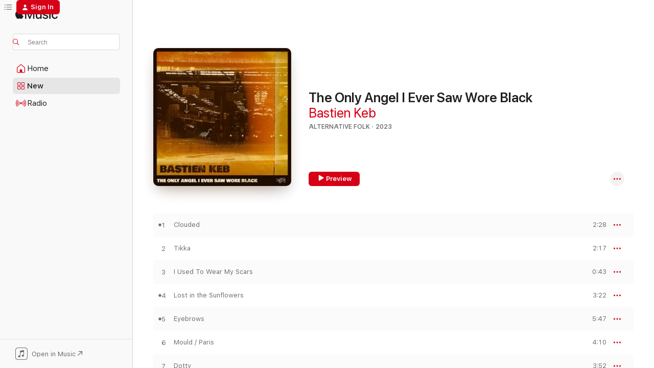

--- FILE ---
content_type: text/html
request_url: https://music.apple.com/us/album/the-only-angel-i-ever-saw-wore-black/1693385810?at=1l3vpUI&ct=LFV_161df1fb3f8d7eb703e77b8bd8add06a&itsct=catchall_p7&itscg=30440&ls=1&app=itunes
body_size: 24421
content:
<!DOCTYPE html>
<html dir="ltr" lang="en-US">
    <head>
        <!-- prettier-ignore -->
        <meta charset="utf-8">
        <!-- prettier-ignore -->
        <meta http-equiv="X-UA-Compatible" content="IE=edge">
        <!-- prettier-ignore -->
        <meta
            name="viewport"
            content="width=device-width,initial-scale=1,interactive-widget=resizes-content"
        >
        <!-- prettier-ignore -->
        <meta name="applicable-device" content="pc,mobile">
        <!-- prettier-ignore -->
        <meta name="referrer" content="strict-origin">
        <!-- prettier-ignore -->
        <link
            rel="apple-touch-icon"
            sizes="180x180"
            href="/assets/favicon/favicon-180.png"
        >
        <!-- prettier-ignore -->
        <link
            rel="icon"
            type="image/png"
            sizes="32x32"
            href="/assets/favicon/favicon-32.png"
        >
        <!-- prettier-ignore -->
        <link
            rel="icon"
            type="image/png"
            sizes="16x16"
            href="/assets/favicon/favicon-16.png"
        >
        <!-- prettier-ignore -->
        <link
            rel="mask-icon"
            href="/assets/favicon/favicon.svg"
            color="#fa233b"
        >
        <!-- prettier-ignore -->
        <link rel="manifest" href="/manifest.json">

        <title>‎The Only Angel I Ever Saw Wore Black - Album by Bastien Keb - Apple Music</title><!-- HEAD_svelte-1cypuwr_START --><link rel="preconnect" href="//www.apple.com/wss/fonts" crossorigin="anonymous"><link rel="stylesheet" href="//www.apple.com/wss/fonts?families=SF+Pro,v4%7CSF+Pro+Icons,v1&amp;display=swap" type="text/css" referrerpolicy="strict-origin-when-cross-origin"><!-- HEAD_svelte-1cypuwr_END --><!-- HEAD_svelte-eg3hvx_START -->    <meta name="description" content="Listen to The Only Angel I Ever Saw Wore Black by Bastien Keb on Apple Music. 2023. 15 Songs. Duration: 45 minutes."> <meta name="keywords" content="listen, The Only Angel I Ever Saw Wore Black, Bastien Keb, music, singles, songs, Alternative Folk, streaming music, apple music"> <link rel="canonical" href="https://music.apple.com/us/album/the-only-angel-i-ever-saw-wore-black/1693385810">   <link rel="alternate" type="application/json+oembed" href="https://music.apple.com/api/oembed?url=https%3A%2F%2Fmusic.apple.com%2Fus%2Falbum%2Fthe-only-angel-i-ever-saw-wore-black%2F1693385810" title="The Only Angel I Ever Saw Wore Black by Bastien Keb on Apple Music">  <meta name="al:ios:app_store_id" content="1108187390"> <meta name="al:ios:app_name" content="Apple Music"> <meta name="apple:content_id" content="1693385810"> <meta name="apple:title" content="The Only Angel I Ever Saw Wore Black"> <meta name="apple:description" content="Listen to The Only Angel I Ever Saw Wore Black by Bastien Keb on Apple Music. 2023. 15 Songs. Duration: 45 minutes.">   <meta property="og:title" content="The Only Angel I Ever Saw Wore Black by Bastien Keb on Apple Music"> <meta property="og:description" content="Album · 2023 · 15 Songs"> <meta property="og:site_name" content="Apple Music - Web Player"> <meta property="og:url" content="https://music.apple.com/us/album/the-only-angel-i-ever-saw-wore-black/1693385810"> <meta property="og:image" content="https://is1-ssl.mzstatic.com/image/thumb/Music116/v4/1c/10/50/1c105050-a561-c257-7c9f-1547f217c79d/5053760108016_cover.jpg/1200x630bf-60.jpg"> <meta property="og:image:secure_url" content="https://is1-ssl.mzstatic.com/image/thumb/Music116/v4/1c/10/50/1c105050-a561-c257-7c9f-1547f217c79d/5053760108016_cover.jpg/1200x630bf-60.jpg"> <meta property="og:image:alt" content="The Only Angel I Ever Saw Wore Black by Bastien Keb on Apple Music"> <meta property="og:image:width" content="1200"> <meta property="og:image:height" content="630"> <meta property="og:image:type" content="image/jpg"> <meta property="og:type" content="music.album"> <meta property="og:locale" content="en_US">  <meta property="music:song_count" content="15"> <meta property="music:song" content="https://music.apple.com/us/song/clouded/1693385820"> <meta property="music:song:preview_url:secure_url" content="https://music.apple.com/us/song/clouded/1693385820"> <meta property="music:song:disc" content="1"> <meta property="music:song:duration" content="PT2M28S"> <meta property="music:song:track" content="1">  <meta property="music:song" content="https://music.apple.com/us/song/tikka/1693385958"> <meta property="music:song:preview_url:secure_url" content="https://music.apple.com/us/song/tikka/1693385958"> <meta property="music:song:disc" content="1"> <meta property="music:song:duration" content="PT2M17S"> <meta property="music:song:track" content="2">  <meta property="music:song" content="https://music.apple.com/us/song/i-used-to-wear-my-scars/1693385980"> <meta property="music:song:preview_url:secure_url" content="https://music.apple.com/us/song/i-used-to-wear-my-scars/1693385980"> <meta property="music:song:disc" content="1"> <meta property="music:song:duration" content="PT43S"> <meta property="music:song:track" content="3">  <meta property="music:song" content="https://music.apple.com/us/song/lost-in-the-sunflowers/1693386106"> <meta property="music:song:preview_url:secure_url" content="https://music.apple.com/us/song/lost-in-the-sunflowers/1693386106"> <meta property="music:song:disc" content="1"> <meta property="music:song:duration" content="PT3M22S"> <meta property="music:song:track" content="4">  <meta property="music:song" content="https://music.apple.com/us/song/eyebrows/1693386113"> <meta property="music:song:preview_url:secure_url" content="https://music.apple.com/us/song/eyebrows/1693386113"> <meta property="music:song:disc" content="1"> <meta property="music:song:duration" content="PT5M47S"> <meta property="music:song:track" content="5">  <meta property="music:song" content="https://music.apple.com/us/song/mould-paris/1693386115"> <meta property="music:song:preview_url:secure_url" content="https://music.apple.com/us/song/mould-paris/1693386115"> <meta property="music:song:disc" content="1"> <meta property="music:song:duration" content="PT4M10S"> <meta property="music:song:track" content="6">  <meta property="music:song" content="https://music.apple.com/us/song/dotty/1693386122"> <meta property="music:song:preview_url:secure_url" content="https://music.apple.com/us/song/dotty/1693386122"> <meta property="music:song:disc" content="1"> <meta property="music:song:duration" content="PT3M52S"> <meta property="music:song:track" content="7">  <meta property="music:song" content="https://music.apple.com/us/song/as-i-fall-asleep-i-try-my-best-not-to-think-of-you/1693386123"> <meta property="music:song:preview_url:secure_url" content="https://music.apple.com/us/song/as-i-fall-asleep-i-try-my-best-not-to-think-of-you/1693386123"> <meta property="music:song:disc" content="1"> <meta property="music:song:duration" content="PT3M27S"> <meta property="music:song:track" content="8">  <meta property="music:song" content="https://music.apple.com/us/song/every-moment/1693386450"> <meta property="music:song:preview_url:secure_url" content="https://music.apple.com/us/song/every-moment/1693386450"> <meta property="music:song:disc" content="1"> <meta property="music:song:duration" content="PT49S"> <meta property="music:song:track" content="9">  <meta property="music:song" content="https://music.apple.com/us/song/animals/1693386458"> <meta property="music:song:preview_url:secure_url" content="https://music.apple.com/us/song/animals/1693386458"> <meta property="music:song:disc" content="1"> <meta property="music:song:duration" content="PT2M24S"> <meta property="music:song:track" content="10">  <meta property="music:song" content="https://music.apple.com/us/song/in-my-dreams/1693386464"> <meta property="music:song:preview_url:secure_url" content="https://music.apple.com/us/song/in-my-dreams/1693386464"> <meta property="music:song:disc" content="1"> <meta property="music:song:duration" content="PT3M4S"> <meta property="music:song:track" content="11">  <meta property="music:song" content="https://music.apple.com/us/song/the-world-slowed/1693386737"> <meta property="music:song:preview_url:secure_url" content="https://music.apple.com/us/song/the-world-slowed/1693386737"> <meta property="music:song:disc" content="1"> <meta property="music:song:duration" content="PT3M24S"> <meta property="music:song:track" content="12">  <meta property="music:song" content="https://music.apple.com/us/song/nigel/1693386738"> <meta property="music:song:preview_url:secure_url" content="https://music.apple.com/us/song/nigel/1693386738"> <meta property="music:song:disc" content="1"> <meta property="music:song:duration" content="PT3M22S"> <meta property="music:song:track" content="13">  <meta property="music:song" content="https://music.apple.com/us/song/this-isnt-real/1693386744"> <meta property="music:song:preview_url:secure_url" content="https://music.apple.com/us/song/this-isnt-real/1693386744"> <meta property="music:song:disc" content="1"> <meta property="music:song:duration" content="PT2M30S"> <meta property="music:song:track" content="14">  <meta property="music:song" content="https://music.apple.com/us/song/finest-nails/1693386994"> <meta property="music:song:preview_url:secure_url" content="https://music.apple.com/us/song/finest-nails/1693386994"> <meta property="music:song:disc" content="1"> <meta property="music:song:duration" content="PT3M24S"> <meta property="music:song:track" content="15">   <meta property="music:musician" content="https://music.apple.com/us/artist/bastien-keb/989465279"> <meta property="music:release_date" content="2023-09-08T00:00:00.000Z">   <meta name="twitter:title" content="The Only Angel I Ever Saw Wore Black by Bastien Keb on Apple Music"> <meta name="twitter:description" content="Album · 2023 · 15 Songs"> <meta name="twitter:site" content="@AppleMusic"> <meta name="twitter:image" content="https://is1-ssl.mzstatic.com/image/thumb/Music116/v4/1c/10/50/1c105050-a561-c257-7c9f-1547f217c79d/5053760108016_cover.jpg/600x600bf-60.jpg"> <meta name="twitter:image:alt" content="The Only Angel I Ever Saw Wore Black by Bastien Keb on Apple Music"> <meta name="twitter:card" content="summary">       <!-- HTML_TAG_START -->
                <script id=schema:music-album type="application/ld+json">
                    {"@context":"http://schema.org","@type":"MusicAlbum","name":"The Only Angel I Ever Saw Wore Black","description":"Listen to The Only Angel I Ever Saw Wore Black by Bastien Keb on Apple Music. 2023. 15 Songs. Duration: 45 minutes.","citation":[{"@type":"MusicAlbum","image":"https://is1-ssl.mzstatic.com/image/thumb/Music221/v4/32/21/b8/3221b8a2-7b6e-04d6-46a1-82f08cf0b3bf/8721056791378.png/1200x630bb.jpg","url":"https://music.apple.com/us/album/unravelling-ep/1735284423","name":"Unravelling - EP"},{"@type":"MusicAlbum","image":"https://is1-ssl.mzstatic.com/image/thumb/Music126/v4/42/4b/26/424b26bc-7115-19ba-c52f-0705dd494984/43516.jpg/1200x630bb.jpg","url":"https://music.apple.com/us/album/super-cassette/1720726446","name":"Super-Cassette"},{"@type":"MusicAlbum","image":"https://is1-ssl.mzstatic.com/image/thumb/Music116/v4/94/d8/f8/94d8f845-d859-7d05-0499-75ffdff519cf/4062548080568.png/1200x630bb.jpg","url":"https://music.apple.com/us/album/banoffee-pies-beats-04/1722096918","name":"Banoffee Pies Beats 04"},{"@type":"MusicAlbum","image":"https://is1-ssl.mzstatic.com/image/thumb/Music116/v4/4e/3c/e0/4e3ce0eb-8302-acce-aee8-2fe81f00869a/3663729261380_cover.jpg/1200x630bb.jpg","url":"https://music.apple.com/us/album/the-changing-tides-of-dreams/1698299342","name":"The Changing Tides of Dreams"},{"@type":"MusicAlbum","image":"https://is1-ssl.mzstatic.com/image/thumb/Music126/v4/df/a5/52/dfa552e0-9b0b-6a28-c507-465c493983ac/4251804176286_3000.jpg/1200x630bb.jpg","url":"https://music.apple.com/us/album/original-flow-chapter-one/1716931000","name":"Original Flow: Chapter One"},{"@type":"MusicAlbum","image":"https://is1-ssl.mzstatic.com/image/thumb/Music116/v4/ac/66/c9/ac66c910-e023-5179-c469-2c0c8531ea83/5056614702255.png/1200x630bb.jpg","url":"https://music.apple.com/us/album/archetype/1673981721","name":"Archetype"},{"@type":"MusicAlbum","image":"https://is1-ssl.mzstatic.com/image/thumb/Music211/v4/cb/7f/92/cb7f9273-a953-d771-4200-e801ce95689d/cover.jpg/1200x630bb.jpg","url":"https://music.apple.com/us/album/duality/1745678553","name":"Duality"},{"@type":"MusicAlbum","image":"https://is1-ssl.mzstatic.com/image/thumb/Music123/v4/dd/d3/33/ddd333f2-63c8-299c-62db-46534f60a4ef/cover.jpg/1200x630bb.jpg","url":"https://music.apple.com/us/album/westside-gun-soul/1664214436","name":"WESTSIDE GUN SOUL"},{"@type":"MusicAlbum","image":"https://is1-ssl.mzstatic.com/image/thumb/Music126/v4/a1/83/27/a1832761-c26e-09eb-b8ad-adbfc2a13c6c/5050580811119.png/1200x630bb.jpg","url":"https://music.apple.com/us/album/beat-tapestry/1698292629","name":"Beat Tapestry"},{"@type":"MusicAlbum","image":"https://is1-ssl.mzstatic.com/image/thumb/Music211/v4/3f/e9/f4/3fe9f4d4-d009-c065-8507-9ad2294a89ec/5060391094663.jpg/1200x630bb.jpg","url":"https://music.apple.com/us/album/low-key-low-pressure/1763228252","name":"low key, low pressure"}],"tracks":[{"@type":"MusicRecording","name":"Clouded","duration":"PT2M28S","url":"https://music.apple.com/us/song/clouded/1693385820","offers":{"@type":"Offer","category":"free","price":0},"audio":{"@type":"AudioObject","potentialAction":{"@type":"ListenAction","expectsAcceptanceOf":{"@type":"Offer","category":"free"},"target":{"@type":"EntryPoint","actionPlatform":"https://music.apple.com/us/song/clouded/1693385820"}},"name":"Clouded","contentUrl":"https://audio-ssl.itunes.apple.com/itunes-assets/AudioPreview126/v4/d3/7e/b4/d37eb4fc-c07a-c189-3264-5d0de16dfd30/mzaf_1398148599779813947.plus.aac.p.m4a","duration":"PT2M28S","uploadDate":"2023-09-08","thumbnailUrl":"https://is1-ssl.mzstatic.com/image/thumb/Music116/v4/1c/10/50/1c105050-a561-c257-7c9f-1547f217c79d/5053760108016_cover.jpg/1200x630bb.jpg"}},{"@type":"MusicRecording","name":"Tikka","duration":"PT2M17S","url":"https://music.apple.com/us/song/tikka/1693385958","offers":{"@type":"Offer","category":"free","price":0},"audio":{"@type":"AudioObject","potentialAction":{"@type":"ListenAction","expectsAcceptanceOf":{"@type":"Offer","category":"free"},"target":{"@type":"EntryPoint","actionPlatform":"https://music.apple.com/us/song/tikka/1693385958"}},"name":"Tikka","contentUrl":"https://audio-ssl.itunes.apple.com/itunes-assets/AudioPreview116/v4/55/25/c1/5525c161-efbf-e271-a7bb-8f18ef4ad8f5/mzaf_12908506166607253579.plus.aac.p.m4a","duration":"PT2M17S","uploadDate":"2023-09-08","thumbnailUrl":"https://is1-ssl.mzstatic.com/image/thumb/Music116/v4/1c/10/50/1c105050-a561-c257-7c9f-1547f217c79d/5053760108016_cover.jpg/1200x630bb.jpg"}},{"@type":"MusicRecording","name":"I Used To Wear My Scars","duration":"PT43S","url":"https://music.apple.com/us/song/i-used-to-wear-my-scars/1693385980","offers":{"@type":"Offer","category":"free","price":0},"audio":{"@type":"AudioObject","potentialAction":{"@type":"ListenAction","expectsAcceptanceOf":{"@type":"Offer","category":"free"},"target":{"@type":"EntryPoint","actionPlatform":"https://music.apple.com/us/song/i-used-to-wear-my-scars/1693385980"}},"name":"I Used To Wear My Scars","contentUrl":"https://audio-ssl.itunes.apple.com/itunes-assets/AudioPreview116/v4/44/24/96/44249641-e48a-76a0-a785-9e179ad264dd/mzaf_3144805871427822118.plus.aac.p.m4a","duration":"PT43S","uploadDate":"2023-09-08","thumbnailUrl":"https://is1-ssl.mzstatic.com/image/thumb/Music116/v4/1c/10/50/1c105050-a561-c257-7c9f-1547f217c79d/5053760108016_cover.jpg/1200x630bb.jpg"}},{"@type":"MusicRecording","name":"Lost in the Sunflowers","duration":"PT3M22S","url":"https://music.apple.com/us/song/lost-in-the-sunflowers/1693386106","offers":{"@type":"Offer","category":"free","price":0},"audio":{"@type":"AudioObject","potentialAction":{"@type":"ListenAction","expectsAcceptanceOf":{"@type":"Offer","category":"free"},"target":{"@type":"EntryPoint","actionPlatform":"https://music.apple.com/us/song/lost-in-the-sunflowers/1693386106"}},"name":"Lost in the Sunflowers","contentUrl":"https://audio-ssl.itunes.apple.com/itunes-assets/AudioPreview116/v4/7c/3f/48/7c3f48c9-44a3-92c9-f2e6-c1e9b8aa4590/mzaf_17800490054128160956.plus.aac.ep.m4a","duration":"PT3M22S","uploadDate":"2023-09-08","thumbnailUrl":"https://is1-ssl.mzstatic.com/image/thumb/Music116/v4/1c/10/50/1c105050-a561-c257-7c9f-1547f217c79d/5053760108016_cover.jpg/1200x630bb.jpg"}},{"@type":"MusicRecording","name":"Eyebrows","duration":"PT5M47S","url":"https://music.apple.com/us/song/eyebrows/1693386113","offers":{"@type":"Offer","category":"free","price":0},"audio":{"@type":"AudioObject","potentialAction":{"@type":"ListenAction","expectsAcceptanceOf":{"@type":"Offer","category":"free"},"target":{"@type":"EntryPoint","actionPlatform":"https://music.apple.com/us/song/eyebrows/1693386113"}},"name":"Eyebrows","contentUrl":"https://audio-ssl.itunes.apple.com/itunes-assets/AudioPreview116/v4/e1/2f/cf/e12fcf72-c39c-f773-e4b4-f48c034763e5/mzaf_11849977856996698708.plus.aac.ep.m4a","duration":"PT5M47S","uploadDate":"2023-09-08","thumbnailUrl":"https://is1-ssl.mzstatic.com/image/thumb/Music116/v4/1c/10/50/1c105050-a561-c257-7c9f-1547f217c79d/5053760108016_cover.jpg/1200x630bb.jpg"}},{"@type":"MusicRecording","name":"Mould / Paris","duration":"PT4M10S","url":"https://music.apple.com/us/song/mould-paris/1693386115","offers":{"@type":"Offer","category":"free","price":0},"audio":{"@type":"AudioObject","potentialAction":{"@type":"ListenAction","expectsAcceptanceOf":{"@type":"Offer","category":"free"},"target":{"@type":"EntryPoint","actionPlatform":"https://music.apple.com/us/song/mould-paris/1693386115"}},"name":"Mould / Paris","contentUrl":"https://audio-ssl.itunes.apple.com/itunes-assets/AudioPreview126/v4/21/87/92/21879229-b69f-10b2-f9eb-082eaef4df4a/mzaf_5323664169223343071.plus.aac.ep.m4a","duration":"PT4M10S","uploadDate":"2023-09-08","thumbnailUrl":"https://is1-ssl.mzstatic.com/image/thumb/Music116/v4/1c/10/50/1c105050-a561-c257-7c9f-1547f217c79d/5053760108016_cover.jpg/1200x630bb.jpg"}},{"@type":"MusicRecording","name":"Dotty","duration":"PT3M52S","url":"https://music.apple.com/us/song/dotty/1693386122","offers":{"@type":"Offer","category":"free","price":0},"audio":{"@type":"AudioObject","potentialAction":{"@type":"ListenAction","expectsAcceptanceOf":{"@type":"Offer","category":"free"},"target":{"@type":"EntryPoint","actionPlatform":"https://music.apple.com/us/song/dotty/1693386122"}},"name":"Dotty","contentUrl":"https://audio-ssl.itunes.apple.com/itunes-assets/AudioPreview126/v4/57/84/9f/57849fe6-bc02-a4d5-6d5c-ec6202bb8556/mzaf_10214342660869969494.plus.aac.ep.m4a","duration":"PT3M52S","uploadDate":"2023-08-09","thumbnailUrl":"https://is1-ssl.mzstatic.com/image/thumb/Music116/v4/1c/10/50/1c105050-a561-c257-7c9f-1547f217c79d/5053760108016_cover.jpg/1200x630bb.jpg"}},{"@type":"MusicRecording","name":"As I Fall Asleep (I Try My Best Not to Think of You)","duration":"PT3M27S","url":"https://music.apple.com/us/song/as-i-fall-asleep-i-try-my-best-not-to-think-of-you/1693386123","offers":{"@type":"Offer","category":"free","price":0},"audio":{"@type":"AudioObject","potentialAction":{"@type":"ListenAction","expectsAcceptanceOf":{"@type":"Offer","category":"free"},"target":{"@type":"EntryPoint","actionPlatform":"https://music.apple.com/us/song/as-i-fall-asleep-i-try-my-best-not-to-think-of-you/1693386123"}},"name":"As I Fall Asleep (I Try My Best Not to Think of You)","contentUrl":"https://audio-ssl.itunes.apple.com/itunes-assets/AudioPreview116/v4/eb/5a/b9/eb5ab997-8b6a-5586-a518-406ec89b34bd/mzaf_6206886262766318073.plus.aac.ep.m4a","duration":"PT3M27S","uploadDate":"2023-09-08","thumbnailUrl":"https://is1-ssl.mzstatic.com/image/thumb/Music116/v4/1c/10/50/1c105050-a561-c257-7c9f-1547f217c79d/5053760108016_cover.jpg/1200x630bb.jpg"}},{"@type":"MusicRecording","name":"Every Moment","duration":"PT49S","url":"https://music.apple.com/us/song/every-moment/1693386450","offers":{"@type":"Offer","category":"free","price":0},"audio":{"@type":"AudioObject","potentialAction":{"@type":"ListenAction","expectsAcceptanceOf":{"@type":"Offer","category":"free"},"target":{"@type":"EntryPoint","actionPlatform":"https://music.apple.com/us/song/every-moment/1693386450"}},"name":"Every Moment","contentUrl":"https://audio-ssl.itunes.apple.com/itunes-assets/AudioPreview116/v4/61/a5/56/61a556a7-3f2a-5407-925a-b097d3cf10b7/mzaf_7498855617972972482.plus.aac.p.m4a","duration":"PT49S","uploadDate":"2023-09-08","thumbnailUrl":"https://is1-ssl.mzstatic.com/image/thumb/Music116/v4/1c/10/50/1c105050-a561-c257-7c9f-1547f217c79d/5053760108016_cover.jpg/1200x630bb.jpg"}},{"@type":"MusicRecording","name":"Animals","duration":"PT2M24S","url":"https://music.apple.com/us/song/animals/1693386458","offers":{"@type":"Offer","category":"free","price":0},"audio":{"@type":"AudioObject","potentialAction":{"@type":"ListenAction","expectsAcceptanceOf":{"@type":"Offer","category":"free"},"target":{"@type":"EntryPoint","actionPlatform":"https://music.apple.com/us/song/animals/1693386458"}},"name":"Animals","contentUrl":"https://audio-ssl.itunes.apple.com/itunes-assets/AudioPreview126/v4/e0/bb/a4/e0bba41c-c348-f176-7983-c81ccd131ab6/mzaf_11027953505308502419.plus.aac.p.m4a","duration":"PT2M24S","uploadDate":"2023-07-12","thumbnailUrl":"https://is1-ssl.mzstatic.com/image/thumb/Music116/v4/1c/10/50/1c105050-a561-c257-7c9f-1547f217c79d/5053760108016_cover.jpg/1200x630bb.jpg"}},{"@type":"MusicRecording","name":"In My Dreams","duration":"PT3M4S","url":"https://music.apple.com/us/song/in-my-dreams/1693386464","offers":{"@type":"Offer","category":"free","price":0},"audio":{"@type":"AudioObject","potentialAction":{"@type":"ListenAction","expectsAcceptanceOf":{"@type":"Offer","category":"free"},"target":{"@type":"EntryPoint","actionPlatform":"https://music.apple.com/us/song/in-my-dreams/1693386464"}},"name":"In My Dreams","contentUrl":"https://audio-ssl.itunes.apple.com/itunes-assets/AudioPreview126/v4/cb/92/cc/cb92cc9b-c63d-24ab-83b0-f0bc4a09161d/mzaf_7557104138996527539.plus.aac.ep.m4a","duration":"PT3M4S","uploadDate":"2023-09-08","thumbnailUrl":"https://is1-ssl.mzstatic.com/image/thumb/Music116/v4/1c/10/50/1c105050-a561-c257-7c9f-1547f217c79d/5053760108016_cover.jpg/1200x630bb.jpg"}},{"@type":"MusicRecording","name":"The World Slowed","duration":"PT3M24S","url":"https://music.apple.com/us/song/the-world-slowed/1693386737","offers":{"@type":"Offer","category":"free","price":0},"audio":{"@type":"AudioObject","potentialAction":{"@type":"ListenAction","expectsAcceptanceOf":{"@type":"Offer","category":"free"},"target":{"@type":"EntryPoint","actionPlatform":"https://music.apple.com/us/song/the-world-slowed/1693386737"}},"name":"The World Slowed","contentUrl":"https://audio-ssl.itunes.apple.com/itunes-assets/AudioPreview126/v4/12/db/51/12db51e3-93fa-fec1-8c60-211042feb74c/mzaf_736900507953666473.plus.aac.ep.m4a","duration":"PT3M24S","uploadDate":"2023-09-08","thumbnailUrl":"https://is1-ssl.mzstatic.com/image/thumb/Music116/v4/1c/10/50/1c105050-a561-c257-7c9f-1547f217c79d/5053760108016_cover.jpg/1200x630bb.jpg"}},{"@type":"MusicRecording","name":"Nigel","duration":"PT3M22S","url":"https://music.apple.com/us/song/nigel/1693386738","offers":{"@type":"Offer","category":"free","price":0},"audio":{"@type":"AudioObject","potentialAction":{"@type":"ListenAction","expectsAcceptanceOf":{"@type":"Offer","category":"free"},"target":{"@type":"EntryPoint","actionPlatform":"https://music.apple.com/us/song/nigel/1693386738"}},"name":"Nigel","contentUrl":"https://audio-ssl.itunes.apple.com/itunes-assets/AudioPreview126/v4/c6/72/41/c67241e9-fb0c-d088-f86c-51ae5444a32e/mzaf_7221613737743396346.plus.aac.ep.m4a","duration":"PT3M22S","uploadDate":"2023-08-16","thumbnailUrl":"https://is1-ssl.mzstatic.com/image/thumb/Music116/v4/1c/10/50/1c105050-a561-c257-7c9f-1547f217c79d/5053760108016_cover.jpg/1200x630bb.jpg"}},{"@type":"MusicRecording","name":"This Isn't Real","duration":"PT2M30S","url":"https://music.apple.com/us/song/this-isnt-real/1693386744","offers":{"@type":"Offer","category":"free","price":0},"audio":{"@type":"AudioObject","potentialAction":{"@type":"ListenAction","expectsAcceptanceOf":{"@type":"Offer","category":"free"},"target":{"@type":"EntryPoint","actionPlatform":"https://music.apple.com/us/song/this-isnt-real/1693386744"}},"name":"This Isn't Real","contentUrl":"https://audio-ssl.itunes.apple.com/itunes-assets/AudioPreview116/v4/ae/46/30/ae463052-614b-8136-f7de-d74ca306ac25/mzaf_5349471247803817505.plus.aac.ep.m4a","duration":"PT2M30S","uploadDate":"2023-09-08","thumbnailUrl":"https://is1-ssl.mzstatic.com/image/thumb/Music116/v4/1c/10/50/1c105050-a561-c257-7c9f-1547f217c79d/5053760108016_cover.jpg/1200x630bb.jpg"}},{"@type":"MusicRecording","name":"Finest Nails","duration":"PT3M24S","url":"https://music.apple.com/us/song/finest-nails/1693386994","offers":{"@type":"Offer","category":"free","price":0},"audio":{"@type":"AudioObject","potentialAction":{"@type":"ListenAction","expectsAcceptanceOf":{"@type":"Offer","category":"free"},"target":{"@type":"EntryPoint","actionPlatform":"https://music.apple.com/us/song/finest-nails/1693386994"}},"name":"Finest Nails","contentUrl":"https://audio-ssl.itunes.apple.com/itunes-assets/AudioPreview116/v4/c6/7b/77/c67b77da-4470-3a29-8bf1-7375ca9b71ff/mzaf_10989585660073677844.plus.aac.ep.m4a","duration":"PT3M24S","uploadDate":"2023-09-08","thumbnailUrl":"https://is1-ssl.mzstatic.com/image/thumb/Music116/v4/1c/10/50/1c105050-a561-c257-7c9f-1547f217c79d/5053760108016_cover.jpg/1200x630bb.jpg"}}],"workExample":[{"@type":"MusicAlbum","image":"https://is1-ssl.mzstatic.com/image/thumb/Music125/v4/5f/4a/d1/5f4ad1b9-ac64-ed2d-51ee-7950cbeb5777/5050580667969.png/1200x630bb.jpg","url":"https://music.apple.com/us/album/22-02-85/1206334332","name":"22.02.85"},{"@type":"MusicAlbum","image":"https://is1-ssl.mzstatic.com/image/thumb/Music124/v4/21/83/b2/2183b2a5-db88-a542-699f-7d244a00fa50/5050580642164.jpg/1200x630bb.jpg","url":"https://music.apple.com/us/album/dinking-in-the-shadows-of-zizou/1032786278","name":"Dinking in the Shadows of Zizou"},{"@type":"MusicAlbum","image":"https://is1-ssl.mzstatic.com/image/thumb/Music122/v4/1d/90/ea/1d90ea84-6473-b480-2757-1c748f546999/5050580665958.png/1200x630bb.jpg","url":"https://music.apple.com/us/album/pick-up-single/1192122644","name":"Pick Up - Single"},{"@type":"MusicAlbum","image":"https://is1-ssl.mzstatic.com/image/thumb/Music126/v4/dc/01/fa/dc01fa58-d407-f953-032f-b3bf9e580b24/cover.jpg/1200x630bb.jpg","url":"https://music.apple.com/us/album/the-killing-of-eugene-peeps/1707239121","name":"The Killing of Eugene Peeps"},{"@type":"MusicAlbum","image":"https://is1-ssl.mzstatic.com/image/thumb/Music118/v4/46/c6/80/46c68061-d912-4ffd-3125-c234c19ec7ef/192562339442.jpg/1200x630bb.jpg","url":"https://music.apple.com/us/album/midnight-nasties-ep/1379798599","name":"Midnight Nasties EP"},{"@type":"MusicAlbum","image":"https://is1-ssl.mzstatic.com/image/thumb/Music122/v4/4e/65/a0/4e65a092-471a-4d07-2f0e-d4bba28535fa/5053760093749.png/1200x630bb.jpg","url":"https://music.apple.com/us/album/holy-mountain/1634394249","name":"Holy Mountain"},{"@type":"MusicAlbum","image":"https://is1-ssl.mzstatic.com/image/thumb/Music211/v4/c1/56/5d/c1565dbf-e90f-db21-96f9-d61a097da7e5/24SYMIM16498.rgb.jpg/1200x630bb.jpg","url":"https://music.apple.com/us/album/songs-for-lost-travellers/1790998124","name":"Songs for Lost Travellers"},{"@type":"MusicAlbum","image":"https://is1-ssl.mzstatic.com/image/thumb/Music221/v4/a9/8b/c7/a98bc718-06df-8650-ba5a-d10c101474c1/5050580857650.png/1200x630bb.jpg","url":"https://music.apple.com/us/album/ghouls/1838944911","name":"Ghouls"},{"@type":"MusicAlbum","image":"https://is1-ssl.mzstatic.com/image/thumb/Music116/v4/9c/cf/7c/9ccf7cff-3e09-9133-e256-18f0394aa589/cover.jpg/1200x630bb.jpg","url":"https://music.apple.com/us/album/organ-recital/1707796190","name":"Organ Recital"},{"@type":"MusicAlbum","image":"https://is1-ssl.mzstatic.com/image/thumb/Music116/v4/13/ce/fb/13cefb87-af24-2b74-9bde-81f2b759c291/5053760115601_cover.jpg/1200x630bb.jpg","url":"https://music.apple.com/us/album/lost-in-the-sunflowers-flofilz-version-single/1728664701","name":"Lost in the Sunflowers (FloFilz Version) - Single"},{"@type":"MusicAlbum","image":"https://is1-ssl.mzstatic.com/image/thumb/Music128/v4/f9/0d/f1/f90df111-51e7-95a5-d30e-90b077a98a8c/192562360279.jpg/1200x630bb.jpg","url":"https://music.apple.com/us/album/oteh-washington-single/1366439664","name":"Oteh Washington - Single"},{"@type":"MusicAlbum","image":"https://is1-ssl.mzstatic.com/image/thumb/Music128/v4/b2/35/87/b23587e3-76fb-8310-4678-30cc6d81e7ac/192562365052.jpg/1200x630bb.jpg","url":"https://music.apple.com/us/album/flowers-single/1366060053","name":"Flowers - Single"},{"@type":"MusicAlbum","image":"https://is1-ssl.mzstatic.com/image/thumb/Music211/v4/7a/e7/82/7ae7820c-b656-a59f-189e-76c7d7c54144/25SYMIM19285.rgb.jpg/1200x630bb.jpg","url":"https://music.apple.com/us/album/gutters-alix-perez-remix-single/1806547847","name":"Gutters (Alix Perez Remix) - Single"},{"@type":"MusicAlbum","image":"https://is1-ssl.mzstatic.com/image/thumb/Music211/v4/43/62/6d/43626deb-087e-9c4a-9161-12ca74dbbe7e/5053760118497_cover.jpg/1200x630bb.jpg","url":"https://music.apple.com/us/album/songs-from-lilla-ep/1745308158","name":"Songs From Lilla - EP"},{"@type":"MusicAlbum","image":"https://is1-ssl.mzstatic.com/image/thumb/Music114/v4/fe/c8/a0/fec8a0c9-e1f0-412e-538b-963703b68ce6/5053760067917.png/1200x630bb.jpg","url":"https://music.apple.com/us/album/kun-g-chicken-remix-single/1538563798","name":"Kun G Chicken Remix - Single"},{"@type":"MusicRecording","name":"Clouded","duration":"PT2M28S","url":"https://music.apple.com/us/song/clouded/1693385820","offers":{"@type":"Offer","category":"free","price":0},"audio":{"@type":"AudioObject","potentialAction":{"@type":"ListenAction","expectsAcceptanceOf":{"@type":"Offer","category":"free"},"target":{"@type":"EntryPoint","actionPlatform":"https://music.apple.com/us/song/clouded/1693385820"}},"name":"Clouded","contentUrl":"https://audio-ssl.itunes.apple.com/itunes-assets/AudioPreview126/v4/d3/7e/b4/d37eb4fc-c07a-c189-3264-5d0de16dfd30/mzaf_1398148599779813947.plus.aac.p.m4a","duration":"PT2M28S","uploadDate":"2023-09-08","thumbnailUrl":"https://is1-ssl.mzstatic.com/image/thumb/Music116/v4/1c/10/50/1c105050-a561-c257-7c9f-1547f217c79d/5053760108016_cover.jpg/1200x630bb.jpg"}},{"@type":"MusicRecording","name":"Tikka","duration":"PT2M17S","url":"https://music.apple.com/us/song/tikka/1693385958","offers":{"@type":"Offer","category":"free","price":0},"audio":{"@type":"AudioObject","potentialAction":{"@type":"ListenAction","expectsAcceptanceOf":{"@type":"Offer","category":"free"},"target":{"@type":"EntryPoint","actionPlatform":"https://music.apple.com/us/song/tikka/1693385958"}},"name":"Tikka","contentUrl":"https://audio-ssl.itunes.apple.com/itunes-assets/AudioPreview116/v4/55/25/c1/5525c161-efbf-e271-a7bb-8f18ef4ad8f5/mzaf_12908506166607253579.plus.aac.p.m4a","duration":"PT2M17S","uploadDate":"2023-09-08","thumbnailUrl":"https://is1-ssl.mzstatic.com/image/thumb/Music116/v4/1c/10/50/1c105050-a561-c257-7c9f-1547f217c79d/5053760108016_cover.jpg/1200x630bb.jpg"}},{"@type":"MusicRecording","name":"I Used To Wear My Scars","duration":"PT43S","url":"https://music.apple.com/us/song/i-used-to-wear-my-scars/1693385980","offers":{"@type":"Offer","category":"free","price":0},"audio":{"@type":"AudioObject","potentialAction":{"@type":"ListenAction","expectsAcceptanceOf":{"@type":"Offer","category":"free"},"target":{"@type":"EntryPoint","actionPlatform":"https://music.apple.com/us/song/i-used-to-wear-my-scars/1693385980"}},"name":"I Used To Wear My Scars","contentUrl":"https://audio-ssl.itunes.apple.com/itunes-assets/AudioPreview116/v4/44/24/96/44249641-e48a-76a0-a785-9e179ad264dd/mzaf_3144805871427822118.plus.aac.p.m4a","duration":"PT43S","uploadDate":"2023-09-08","thumbnailUrl":"https://is1-ssl.mzstatic.com/image/thumb/Music116/v4/1c/10/50/1c105050-a561-c257-7c9f-1547f217c79d/5053760108016_cover.jpg/1200x630bb.jpg"}},{"@type":"MusicRecording","name":"Lost in the Sunflowers","duration":"PT3M22S","url":"https://music.apple.com/us/song/lost-in-the-sunflowers/1693386106","offers":{"@type":"Offer","category":"free","price":0},"audio":{"@type":"AudioObject","potentialAction":{"@type":"ListenAction","expectsAcceptanceOf":{"@type":"Offer","category":"free"},"target":{"@type":"EntryPoint","actionPlatform":"https://music.apple.com/us/song/lost-in-the-sunflowers/1693386106"}},"name":"Lost in the Sunflowers","contentUrl":"https://audio-ssl.itunes.apple.com/itunes-assets/AudioPreview116/v4/7c/3f/48/7c3f48c9-44a3-92c9-f2e6-c1e9b8aa4590/mzaf_17800490054128160956.plus.aac.ep.m4a","duration":"PT3M22S","uploadDate":"2023-09-08","thumbnailUrl":"https://is1-ssl.mzstatic.com/image/thumb/Music116/v4/1c/10/50/1c105050-a561-c257-7c9f-1547f217c79d/5053760108016_cover.jpg/1200x630bb.jpg"}},{"@type":"MusicRecording","name":"Eyebrows","duration":"PT5M47S","url":"https://music.apple.com/us/song/eyebrows/1693386113","offers":{"@type":"Offer","category":"free","price":0},"audio":{"@type":"AudioObject","potentialAction":{"@type":"ListenAction","expectsAcceptanceOf":{"@type":"Offer","category":"free"},"target":{"@type":"EntryPoint","actionPlatform":"https://music.apple.com/us/song/eyebrows/1693386113"}},"name":"Eyebrows","contentUrl":"https://audio-ssl.itunes.apple.com/itunes-assets/AudioPreview116/v4/e1/2f/cf/e12fcf72-c39c-f773-e4b4-f48c034763e5/mzaf_11849977856996698708.plus.aac.ep.m4a","duration":"PT5M47S","uploadDate":"2023-09-08","thumbnailUrl":"https://is1-ssl.mzstatic.com/image/thumb/Music116/v4/1c/10/50/1c105050-a561-c257-7c9f-1547f217c79d/5053760108016_cover.jpg/1200x630bb.jpg"}},{"@type":"MusicRecording","name":"Mould / Paris","duration":"PT4M10S","url":"https://music.apple.com/us/song/mould-paris/1693386115","offers":{"@type":"Offer","category":"free","price":0},"audio":{"@type":"AudioObject","potentialAction":{"@type":"ListenAction","expectsAcceptanceOf":{"@type":"Offer","category":"free"},"target":{"@type":"EntryPoint","actionPlatform":"https://music.apple.com/us/song/mould-paris/1693386115"}},"name":"Mould / Paris","contentUrl":"https://audio-ssl.itunes.apple.com/itunes-assets/AudioPreview126/v4/21/87/92/21879229-b69f-10b2-f9eb-082eaef4df4a/mzaf_5323664169223343071.plus.aac.ep.m4a","duration":"PT4M10S","uploadDate":"2023-09-08","thumbnailUrl":"https://is1-ssl.mzstatic.com/image/thumb/Music116/v4/1c/10/50/1c105050-a561-c257-7c9f-1547f217c79d/5053760108016_cover.jpg/1200x630bb.jpg"}},{"@type":"MusicRecording","name":"Dotty","duration":"PT3M52S","url":"https://music.apple.com/us/song/dotty/1693386122","offers":{"@type":"Offer","category":"free","price":0},"audio":{"@type":"AudioObject","potentialAction":{"@type":"ListenAction","expectsAcceptanceOf":{"@type":"Offer","category":"free"},"target":{"@type":"EntryPoint","actionPlatform":"https://music.apple.com/us/song/dotty/1693386122"}},"name":"Dotty","contentUrl":"https://audio-ssl.itunes.apple.com/itunes-assets/AudioPreview126/v4/57/84/9f/57849fe6-bc02-a4d5-6d5c-ec6202bb8556/mzaf_10214342660869969494.plus.aac.ep.m4a","duration":"PT3M52S","uploadDate":"2023-08-09","thumbnailUrl":"https://is1-ssl.mzstatic.com/image/thumb/Music116/v4/1c/10/50/1c105050-a561-c257-7c9f-1547f217c79d/5053760108016_cover.jpg/1200x630bb.jpg"}},{"@type":"MusicRecording","name":"As I Fall Asleep (I Try My Best Not to Think of You)","duration":"PT3M27S","url":"https://music.apple.com/us/song/as-i-fall-asleep-i-try-my-best-not-to-think-of-you/1693386123","offers":{"@type":"Offer","category":"free","price":0},"audio":{"@type":"AudioObject","potentialAction":{"@type":"ListenAction","expectsAcceptanceOf":{"@type":"Offer","category":"free"},"target":{"@type":"EntryPoint","actionPlatform":"https://music.apple.com/us/song/as-i-fall-asleep-i-try-my-best-not-to-think-of-you/1693386123"}},"name":"As I Fall Asleep (I Try My Best Not to Think of You)","contentUrl":"https://audio-ssl.itunes.apple.com/itunes-assets/AudioPreview116/v4/eb/5a/b9/eb5ab997-8b6a-5586-a518-406ec89b34bd/mzaf_6206886262766318073.plus.aac.ep.m4a","duration":"PT3M27S","uploadDate":"2023-09-08","thumbnailUrl":"https://is1-ssl.mzstatic.com/image/thumb/Music116/v4/1c/10/50/1c105050-a561-c257-7c9f-1547f217c79d/5053760108016_cover.jpg/1200x630bb.jpg"}},{"@type":"MusicRecording","name":"Every Moment","duration":"PT49S","url":"https://music.apple.com/us/song/every-moment/1693386450","offers":{"@type":"Offer","category":"free","price":0},"audio":{"@type":"AudioObject","potentialAction":{"@type":"ListenAction","expectsAcceptanceOf":{"@type":"Offer","category":"free"},"target":{"@type":"EntryPoint","actionPlatform":"https://music.apple.com/us/song/every-moment/1693386450"}},"name":"Every Moment","contentUrl":"https://audio-ssl.itunes.apple.com/itunes-assets/AudioPreview116/v4/61/a5/56/61a556a7-3f2a-5407-925a-b097d3cf10b7/mzaf_7498855617972972482.plus.aac.p.m4a","duration":"PT49S","uploadDate":"2023-09-08","thumbnailUrl":"https://is1-ssl.mzstatic.com/image/thumb/Music116/v4/1c/10/50/1c105050-a561-c257-7c9f-1547f217c79d/5053760108016_cover.jpg/1200x630bb.jpg"}},{"@type":"MusicRecording","name":"Animals","duration":"PT2M24S","url":"https://music.apple.com/us/song/animals/1693386458","offers":{"@type":"Offer","category":"free","price":0},"audio":{"@type":"AudioObject","potentialAction":{"@type":"ListenAction","expectsAcceptanceOf":{"@type":"Offer","category":"free"},"target":{"@type":"EntryPoint","actionPlatform":"https://music.apple.com/us/song/animals/1693386458"}},"name":"Animals","contentUrl":"https://audio-ssl.itunes.apple.com/itunes-assets/AudioPreview126/v4/e0/bb/a4/e0bba41c-c348-f176-7983-c81ccd131ab6/mzaf_11027953505308502419.plus.aac.p.m4a","duration":"PT2M24S","uploadDate":"2023-07-12","thumbnailUrl":"https://is1-ssl.mzstatic.com/image/thumb/Music116/v4/1c/10/50/1c105050-a561-c257-7c9f-1547f217c79d/5053760108016_cover.jpg/1200x630bb.jpg"}},{"@type":"MusicRecording","name":"In My Dreams","duration":"PT3M4S","url":"https://music.apple.com/us/song/in-my-dreams/1693386464","offers":{"@type":"Offer","category":"free","price":0},"audio":{"@type":"AudioObject","potentialAction":{"@type":"ListenAction","expectsAcceptanceOf":{"@type":"Offer","category":"free"},"target":{"@type":"EntryPoint","actionPlatform":"https://music.apple.com/us/song/in-my-dreams/1693386464"}},"name":"In My Dreams","contentUrl":"https://audio-ssl.itunes.apple.com/itunes-assets/AudioPreview126/v4/cb/92/cc/cb92cc9b-c63d-24ab-83b0-f0bc4a09161d/mzaf_7557104138996527539.plus.aac.ep.m4a","duration":"PT3M4S","uploadDate":"2023-09-08","thumbnailUrl":"https://is1-ssl.mzstatic.com/image/thumb/Music116/v4/1c/10/50/1c105050-a561-c257-7c9f-1547f217c79d/5053760108016_cover.jpg/1200x630bb.jpg"}},{"@type":"MusicRecording","name":"The World Slowed","duration":"PT3M24S","url":"https://music.apple.com/us/song/the-world-slowed/1693386737","offers":{"@type":"Offer","category":"free","price":0},"audio":{"@type":"AudioObject","potentialAction":{"@type":"ListenAction","expectsAcceptanceOf":{"@type":"Offer","category":"free"},"target":{"@type":"EntryPoint","actionPlatform":"https://music.apple.com/us/song/the-world-slowed/1693386737"}},"name":"The World Slowed","contentUrl":"https://audio-ssl.itunes.apple.com/itunes-assets/AudioPreview126/v4/12/db/51/12db51e3-93fa-fec1-8c60-211042feb74c/mzaf_736900507953666473.plus.aac.ep.m4a","duration":"PT3M24S","uploadDate":"2023-09-08","thumbnailUrl":"https://is1-ssl.mzstatic.com/image/thumb/Music116/v4/1c/10/50/1c105050-a561-c257-7c9f-1547f217c79d/5053760108016_cover.jpg/1200x630bb.jpg"}},{"@type":"MusicRecording","name":"Nigel","duration":"PT3M22S","url":"https://music.apple.com/us/song/nigel/1693386738","offers":{"@type":"Offer","category":"free","price":0},"audio":{"@type":"AudioObject","potentialAction":{"@type":"ListenAction","expectsAcceptanceOf":{"@type":"Offer","category":"free"},"target":{"@type":"EntryPoint","actionPlatform":"https://music.apple.com/us/song/nigel/1693386738"}},"name":"Nigel","contentUrl":"https://audio-ssl.itunes.apple.com/itunes-assets/AudioPreview126/v4/c6/72/41/c67241e9-fb0c-d088-f86c-51ae5444a32e/mzaf_7221613737743396346.plus.aac.ep.m4a","duration":"PT3M22S","uploadDate":"2023-08-16","thumbnailUrl":"https://is1-ssl.mzstatic.com/image/thumb/Music116/v4/1c/10/50/1c105050-a561-c257-7c9f-1547f217c79d/5053760108016_cover.jpg/1200x630bb.jpg"}},{"@type":"MusicRecording","name":"This Isn't Real","duration":"PT2M30S","url":"https://music.apple.com/us/song/this-isnt-real/1693386744","offers":{"@type":"Offer","category":"free","price":0},"audio":{"@type":"AudioObject","potentialAction":{"@type":"ListenAction","expectsAcceptanceOf":{"@type":"Offer","category":"free"},"target":{"@type":"EntryPoint","actionPlatform":"https://music.apple.com/us/song/this-isnt-real/1693386744"}},"name":"This Isn't Real","contentUrl":"https://audio-ssl.itunes.apple.com/itunes-assets/AudioPreview116/v4/ae/46/30/ae463052-614b-8136-f7de-d74ca306ac25/mzaf_5349471247803817505.plus.aac.ep.m4a","duration":"PT2M30S","uploadDate":"2023-09-08","thumbnailUrl":"https://is1-ssl.mzstatic.com/image/thumb/Music116/v4/1c/10/50/1c105050-a561-c257-7c9f-1547f217c79d/5053760108016_cover.jpg/1200x630bb.jpg"}},{"@type":"MusicRecording","name":"Finest Nails","duration":"PT3M24S","url":"https://music.apple.com/us/song/finest-nails/1693386994","offers":{"@type":"Offer","category":"free","price":0},"audio":{"@type":"AudioObject","potentialAction":{"@type":"ListenAction","expectsAcceptanceOf":{"@type":"Offer","category":"free"},"target":{"@type":"EntryPoint","actionPlatform":"https://music.apple.com/us/song/finest-nails/1693386994"}},"name":"Finest Nails","contentUrl":"https://audio-ssl.itunes.apple.com/itunes-assets/AudioPreview116/v4/c6/7b/77/c67b77da-4470-3a29-8bf1-7375ca9b71ff/mzaf_10989585660073677844.plus.aac.ep.m4a","duration":"PT3M24S","uploadDate":"2023-09-08","thumbnailUrl":"https://is1-ssl.mzstatic.com/image/thumb/Music116/v4/1c/10/50/1c105050-a561-c257-7c9f-1547f217c79d/5053760108016_cover.jpg/1200x630bb.jpg"}}],"url":"https://music.apple.com/us/album/the-only-angel-i-ever-saw-wore-black/1693385810","image":"https://is1-ssl.mzstatic.com/image/thumb/Music116/v4/1c/10/50/1c105050-a561-c257-7c9f-1547f217c79d/5053760108016_cover.jpg/1200x630bb.jpg","potentialAction":{"@type":"ListenAction","expectsAcceptanceOf":{"@type":"Offer","category":"free"},"target":{"@type":"EntryPoint","actionPlatform":"https://music.apple.com/us/album/the-only-angel-i-ever-saw-wore-black/1693385810"}},"genre":["Alternative Folk","Music","Singer/Songwriter","Electronic"],"datePublished":"2023-09-08","byArtist":[{"@type":"MusicGroup","url":"https://music.apple.com/us/artist/bastien-keb/989465279","name":"Bastien Keb"}]}
                </script>
                <!-- HTML_TAG_END -->    <!-- HEAD_svelte-eg3hvx_END -->
      <script type="module" crossorigin src="/assets/index~8a6f659a1b.js"></script>
      <link rel="stylesheet" href="/assets/index~99bed3cf08.css">
      <script type="module">import.meta.url;import("_").catch(()=>1);async function* g(){};window.__vite_is_modern_browser=true;</script>
      <script type="module">!function(){if(window.__vite_is_modern_browser)return;console.warn("vite: loading legacy chunks, syntax error above and the same error below should be ignored");var e=document.getElementById("vite-legacy-polyfill"),n=document.createElement("script");n.src=e.src,n.onload=function(){System.import(document.getElementById('vite-legacy-entry').getAttribute('data-src'))},document.body.appendChild(n)}();</script>
    </head>
    <body>
        <script src="/assets/focus-visible/focus-visible.min.js"></script>
        
        <script
            async
            src="/includes/js-cdn/musickit/v3/amp/musickit.js"
        ></script>
        <script
            type="module"
            async
            src="/includes/js-cdn/musickit/v3/components/musickit-components/musickit-components.esm.js"
        ></script>
        <script
            nomodule
            async
            src="/includes/js-cdn/musickit/v3/components/musickit-components/musickit-components.js"
        ></script>
        <svg style="display: none" xmlns="http://www.w3.org/2000/svg">
            <symbol id="play-circle-fill" viewBox="0 0 60 60">
                <path
                    class="icon-circle-fill__circle"
                    fill="var(--iconCircleFillBG, transparent)"
                    d="M30 60c16.411 0 30-13.617 30-30C60 13.588 46.382 0 29.971 0 13.588 0 .001 13.588.001 30c0 16.383 13.617 30 30 30Z"
                />
                <path
                    fill="var(--iconFillArrow, var(--keyColor, black))"
                    d="M24.411 41.853c-1.41.853-3.028.177-3.028-1.294V19.47c0-1.44 1.735-2.058 3.028-1.294l17.265 10.235a1.89 1.89 0 0 1 0 3.265L24.411 41.853Z"
                />
            </symbol>
        </svg>
        <div class="body-container">
              <div class="app-container svelte-t3vj1e" data-testid="app-container">   <div class="header svelte-rjjbqs" data-testid="header"><nav data-testid="navigation" class="navigation svelte-13li0vp"><div class="navigation__header svelte-13li0vp"><div data-testid="logo" class="logo svelte-1o7dz8w"> <a aria-label="Apple Music" role="img" href="https://music.apple.com/us/home" class="svelte-1o7dz8w"><svg height="20" viewBox="0 0 83 20" width="83" xmlns="http://www.w3.org/2000/svg" class="logo" aria-hidden="true"><path d="M34.752 19.746V6.243h-.088l-5.433 13.503h-2.074L21.711 6.243h-.087v13.503h-2.548V1.399h3.235l5.833 14.621h.1l5.82-14.62h3.248v18.347h-2.56zm16.649 0h-2.586v-2.263h-.062c-.725 1.602-2.061 2.504-4.072 2.504-2.86 0-4.61-1.894-4.61-4.958V6.37h2.698v8.125c0 2.034.95 3.127 2.81 3.127 1.95 0 3.124-1.373 3.124-3.458V6.37H51.4v13.376zm7.394-13.618c3.06 0 5.046 1.73 5.134 4.196h-2.536c-.15-1.296-1.087-2.11-2.598-2.11-1.462 0-2.436.724-2.436 1.793 0 .839.6 1.41 2.023 1.741l2.136.496c2.686.636 3.71 1.704 3.71 3.636 0 2.442-2.236 4.12-5.333 4.12-3.285 0-5.26-1.64-5.509-4.183h2.673c.25 1.398 1.187 2.085 2.836 2.085 1.623 0 2.623-.687 2.623-1.78 0-.865-.487-1.373-1.924-1.704l-2.136-.508c-2.498-.585-3.735-1.806-3.735-3.75 0-2.391 2.049-4.032 5.072-4.032zM66.1 2.836c0-.878.7-1.577 1.561-1.577.862 0 1.55.7 1.55 1.577 0 .864-.688 1.576-1.55 1.576a1.573 1.573 0 0 1-1.56-1.576zm.212 3.534h2.698v13.376h-2.698zm14.089 4.603c-.275-1.424-1.324-2.556-3.085-2.556-2.086 0-3.46 1.767-3.46 4.64 0 2.938 1.386 4.642 3.485 4.642 1.66 0 2.748-.928 3.06-2.48H83C82.713 18.067 80.477 20 77.317 20c-3.76 0-6.208-2.62-6.208-6.942 0-4.247 2.448-6.93 6.183-6.93 3.385 0 5.446 2.213 5.683 4.845h-2.573zM10.824 3.189c-.698.834-1.805 1.496-2.913 1.398-.145-1.128.41-2.33 1.036-3.065C9.644.662 10.848.05 11.835 0c.121 1.178-.336 2.33-1.01 3.19zm.999 1.619c.624.049 2.425.244 3.578 1.98-.096.074-2.137 1.272-2.113 3.79.024 3.01 2.593 4.012 2.617 4.037-.024.074-.407 1.419-1.344 2.812-.817 1.224-1.657 2.422-3.002 2.447-1.297.024-1.73-.783-3.218-.783-1.489 0-1.97.758-3.194.807-1.297.048-2.28-1.297-3.097-2.52C.368 14.908-.904 10.408.825 7.375c.84-1.516 2.377-2.47 4.034-2.495 1.273-.023 2.45.857 3.218.857.769 0 2.137-1.027 3.746-.93z"></path></svg></a>   </div> <div class="search-input-wrapper svelte-nrtdem" data-testid="search-input"><div data-testid="amp-search-input" aria-controls="search-suggestions" aria-expanded="false" aria-haspopup="listbox" aria-owns="search-suggestions" class="search-input-container svelte-rg26q6" tabindex="-1" role=""><div class="flex-container svelte-rg26q6"><form id="search-input-form" class="svelte-rg26q6"><svg height="16" width="16" viewBox="0 0 16 16" class="search-svg" aria-hidden="true"><path d="M11.87 10.835c.018.015.035.03.051.047l3.864 3.863a.735.735 0 1 1-1.04 1.04l-3.863-3.864a.744.744 0 0 1-.047-.051 6.667 6.667 0 1 1 1.035-1.035zM6.667 12a5.333 5.333 0 1 0 0-10.667 5.333 5.333 0 0 0 0 10.667z"></path></svg> <input aria-autocomplete="list" aria-multiline="false" aria-controls="search-suggestions" aria-label="Search" placeholder="Search" spellcheck="false" autocomplete="off" autocorrect="off" autocapitalize="off" type="text" inputmode="search" class="search-input__text-field svelte-rg26q6" data-testid="search-input__text-field"></form> </div> <div data-testid="search-scope-bar"></div>   </div> </div></div> <div data-testid="navigation-content" class="navigation__content svelte-13li0vp" id="navigation" aria-hidden="false"><div class="navigation__scrollable-container svelte-13li0vp"><div data-testid="navigation-items-primary" class="navigation-items navigation-items--primary svelte-ng61m8"> <ul class="navigation-items__list svelte-ng61m8">  <li class="navigation-item navigation-item__home svelte-1a5yt87" aria-selected="false" data-testid="navigation-item"> <a href="https://music.apple.com/us/home" class="navigation-item__link svelte-1a5yt87" role="button" data-testid="home" aria-pressed="false"><div class="navigation-item__content svelte-zhx7t9"> <span class="navigation-item__icon svelte-zhx7t9"> <svg width="24" height="24" viewBox="0 0 24 24" xmlns="http://www.w3.org/2000/svg" aria-hidden="true"><path d="M5.93 20.16a1.94 1.94 0 0 1-1.43-.502c-.334-.335-.502-.794-.502-1.393v-7.142c0-.362.062-.688.177-.953.123-.264.326-.529.6-.75l6.145-5.157c.176-.141.344-.247.52-.318.176-.07.362-.105.564-.105.194 0 .388.035.565.105.176.07.352.177.52.318l6.146 5.158c.273.23.467.476.59.75.124.264.177.59.177.96v7.134c0 .59-.159 1.058-.503 1.393-.335.335-.811.503-1.428.503H5.929Zm12.14-1.172c.221 0 .406-.07.547-.212a.688.688 0 0 0 .22-.511v-7.142c0-.177-.026-.344-.087-.459a.97.97 0 0 0-.265-.353l-6.154-5.149a.756.756 0 0 0-.177-.115.37.37 0 0 0-.15-.035.37.37 0 0 0-.158.035l-.177.115-6.145 5.15a.982.982 0 0 0-.274.352 1.13 1.13 0 0 0-.088.468v7.133c0 .203.08.379.23.511a.744.744 0 0 0 .546.212h12.133Zm-8.323-4.7c0-.176.062-.326.177-.432a.6.6 0 0 1 .423-.159h3.315c.176 0 .326.053.432.16s.159.255.159.431v4.973H9.756v-4.973Z"></path></svg> </span> <span class="navigation-item__label svelte-zhx7t9"> Home </span> </div></a>  </li>  <li class="navigation-item navigation-item__new svelte-1a5yt87" aria-selected="false" data-testid="navigation-item"> <a href="https://music.apple.com/us/new" class="navigation-item__link svelte-1a5yt87" role="button" data-testid="new" aria-pressed="false"><div class="navigation-item__content svelte-zhx7t9"> <span class="navigation-item__icon svelte-zhx7t9"> <svg height="24" viewBox="0 0 24 24" width="24" aria-hidden="true"><path d="M9.92 11.354c.966 0 1.453-.487 1.453-1.49v-3.4c0-1.004-.487-1.483-1.453-1.483H6.452C5.487 4.981 5 5.46 5 6.464v3.4c0 1.003.487 1.49 1.452 1.49zm7.628 0c.965 0 1.452-.487 1.452-1.49v-3.4c0-1.004-.487-1.483-1.452-1.483h-3.46c-.974 0-1.46.479-1.46 1.483v3.4c0 1.003.486 1.49 1.46 1.49zm-7.65-1.073h-3.43c-.266 0-.396-.137-.396-.418v-3.4c0-.273.13-.41.396-.41h3.43c.265 0 .402.137.402.41v3.4c0 .281-.137.418-.403.418zm7.634 0h-3.43c-.273 0-.402-.137-.402-.418v-3.4c0-.273.129-.41.403-.41h3.43c.265 0 .395.137.395.41v3.4c0 .281-.13.418-.396.418zm-7.612 8.7c.966 0 1.453-.48 1.453-1.483v-3.407c0-.996-.487-1.483-1.453-1.483H6.452c-.965 0-1.452.487-1.452 1.483v3.407c0 1.004.487 1.483 1.452 1.483zm7.628 0c.965 0 1.452-.48 1.452-1.483v-3.407c0-.996-.487-1.483-1.452-1.483h-3.46c-.974 0-1.46.487-1.46 1.483v3.407c0 1.004.486 1.483 1.46 1.483zm-7.65-1.072h-3.43c-.266 0-.396-.137-.396-.41v-3.4c0-.282.13-.418.396-.418h3.43c.265 0 .402.136.402.418v3.4c0 .273-.137.41-.403.41zm7.634 0h-3.43c-.273 0-.402-.137-.402-.41v-3.4c0-.282.129-.418.403-.418h3.43c.265 0 .395.136.395.418v3.4c0 .273-.13.41-.396.41z" fill-opacity=".95"></path></svg> </span> <span class="navigation-item__label svelte-zhx7t9"> New </span> </div></a>  </li>  <li class="navigation-item navigation-item__radio svelte-1a5yt87" aria-selected="false" data-testid="navigation-item"> <a href="https://music.apple.com/us/radio" class="navigation-item__link svelte-1a5yt87" role="button" data-testid="radio" aria-pressed="false"><div class="navigation-item__content svelte-zhx7t9"> <span class="navigation-item__icon svelte-zhx7t9"> <svg width="24" height="24" viewBox="0 0 24 24" xmlns="http://www.w3.org/2000/svg" aria-hidden="true"><path d="M19.359 18.57C21.033 16.818 22 14.461 22 11.89s-.967-4.93-2.641-6.68c-.276-.292-.653-.26-.868-.023-.222.246-.176.591.085.868 1.466 1.535 2.272 3.593 2.272 5.835 0 2.241-.806 4.3-2.272 5.835-.261.268-.307.621-.085.86.215.245.592.276.868-.016zm-13.85.014c.222-.238.176-.59-.085-.86-1.474-1.535-2.272-3.593-2.272-5.834 0-2.242.798-4.3 2.272-5.835.261-.277.307-.622.085-.868-.215-.238-.592-.269-.868.023C2.967 6.96 2 9.318 2 11.89s.967 4.929 2.641 6.68c.276.29.653.26.868.014zm1.957-1.873c.223-.253.162-.583-.1-.867-.951-1.068-1.473-2.45-1.473-3.954 0-1.505.522-2.887 1.474-3.954.26-.284.322-.614.1-.876-.23-.26-.622-.26-.891.039-1.175 1.274-1.827 2.963-1.827 4.79 0 1.82.652 3.517 1.827 4.784.269.3.66.307.89.038zm9.958-.038c1.175-1.267 1.827-2.964 1.827-4.783 0-1.828-.652-3.517-1.827-4.791-.269-.3-.66-.3-.89-.039-.23.262-.162.592.092.876.96 1.067 1.481 2.449 1.481 3.954 0 1.504-.522 2.886-1.481 3.954-.254.284-.323.614-.092.867.23.269.621.261.89-.038zm-8.061-1.966c.23-.26.13-.568-.092-.883-.415-.522-.63-1.197-.63-1.934 0-.737.215-1.413.63-1.943.222-.307.322-.614.092-.875s-.653-.261-.906.054a4.385 4.385 0 0 0-.968 2.764 4.38 4.38 0 0 0 .968 2.756c.253.322.675.322.906.061zm6.18-.061a4.38 4.38 0 0 0 .968-2.756 4.385 4.385 0 0 0-.968-2.764c-.253-.315-.675-.315-.906-.054-.23.261-.138.568.092.875.415.53.63 1.206.63 1.943 0 .737-.215 1.412-.63 1.934-.23.315-.322.622-.092.883s.653.261.906-.061zm-3.547-.967c.96 0 1.789-.814 1.789-1.797s-.83-1.789-1.789-1.789c-.96 0-1.781.806-1.781 1.789 0 .983.821 1.797 1.781 1.797z"></path></svg> </span> <span class="navigation-item__label svelte-zhx7t9"> Radio </span> </div></a>  </li>  <li class="navigation-item navigation-item__search svelte-1a5yt87" aria-selected="false" data-testid="navigation-item"> <a href="https://music.apple.com/us/search" class="navigation-item__link svelte-1a5yt87" role="button" data-testid="search" aria-pressed="false"><div class="navigation-item__content svelte-zhx7t9"> <span class="navigation-item__icon svelte-zhx7t9"> <svg height="24" viewBox="0 0 24 24" width="24" aria-hidden="true"><path d="M17.979 18.553c.476 0 .813-.366.813-.835a.807.807 0 0 0-.235-.586l-3.45-3.457a5.61 5.61 0 0 0 1.158-3.413c0-3.098-2.535-5.633-5.633-5.633C7.542 4.63 5 7.156 5 10.262c0 3.098 2.534 5.632 5.632 5.632a5.614 5.614 0 0 0 3.274-1.055l3.472 3.472a.835.835 0 0 0 .6.242zm-7.347-3.875c-2.417 0-4.416-2-4.416-4.416 0-2.417 2-4.417 4.416-4.417 2.417 0 4.417 2 4.417 4.417s-2 4.416-4.417 4.416z" fill-opacity=".95"></path></svg> </span> <span class="navigation-item__label svelte-zhx7t9"> Search </span> </div></a>  </li></ul> </div>   </div> <div class="navigation__native-cta"><div slot="native-cta"><div data-testid="native-cta" class="native-cta svelte-6xh86f  native-cta--authenticated"><button class="native-cta__button svelte-6xh86f" data-testid="native-cta-button"><span class="native-cta__app-icon svelte-6xh86f"><svg width="24" height="24" xmlns="http://www.w3.org/2000/svg" xml:space="preserve" style="fill-rule:evenodd;clip-rule:evenodd;stroke-linejoin:round;stroke-miterlimit:2" viewBox="0 0 24 24" slot="app-icon" aria-hidden="true"><path d="M22.567 1.496C21.448.393 19.956.045 17.293.045H6.566c-2.508 0-4.028.376-5.12 1.465C.344 2.601 0 4.09 0 6.611v10.727c0 2.695.33 4.18 1.432 5.257 1.106 1.103 2.595 1.45 5.275 1.45h10.586c2.663 0 4.169-.347 5.274-1.45C23.656 21.504 24 20.033 24 17.338V6.752c0-2.694-.344-4.179-1.433-5.256Zm.411 4.9v11.299c0 1.898-.338 3.286-1.188 4.137-.851.864-2.256 1.191-4.141 1.191H6.35c-1.884 0-3.303-.341-4.154-1.191-.85-.851-1.174-2.239-1.174-4.137V6.54c0-2.014.324-3.445 1.16-4.295.851-.864 2.312-1.177 4.313-1.177h11.154c1.885 0 3.29.341 4.141 1.191.864.85 1.188 2.239 1.188 4.137Z" style="fill-rule:nonzero"></path><path d="M7.413 19.255c.987 0 2.48-.728 2.48-2.672v-6.385c0-.35.063-.428.378-.494l5.298-1.095c.351-.067.534.025.534.333l.035 4.286c0 .337-.182.586-.53.652l-1.014.228c-1.361.3-2.007.923-2.007 1.937 0 1.017.79 1.748 1.926 1.748.986 0 2.444-.679 2.444-2.64V5.654c0-.636-.279-.821-1.016-.66L9.646 6.298c-.448.091-.674.329-.674.699l.035 7.697c0 .336-.148.546-.446.613l-1.067.21c-1.329.266-1.986.93-1.986 1.993 0 1.017.786 1.745 1.905 1.745Z" style="fill-rule:nonzero"></path></svg></span> <span class="native-cta__label svelte-6xh86f">Open in Music</span> <span class="native-cta__arrow svelte-6xh86f"><svg height="16" width="16" viewBox="0 0 16 16" class="native-cta-action" aria-hidden="true"><path d="M1.559 16 13.795 3.764v8.962H16V0H3.274v2.205h8.962L0 14.441 1.559 16z"></path></svg></span></button> </div>  </div></div></div> </nav> </div>  <div class="player-bar player-bar__floating-player svelte-1rr9v04" data-testid="player-bar" aria-label="Music controls" aria-hidden="false">   </div>   <div id="scrollable-page" class="scrollable-page svelte-mt0bfj" data-main-content data-testid="main-section" aria-hidden="false"><main data-testid="main" class="svelte-bzjlhs"><div class="content-container svelte-bzjlhs" data-testid="content-container"><div class="search-input-wrapper svelte-nrtdem" data-testid="search-input"><div data-testid="amp-search-input" aria-controls="search-suggestions" aria-expanded="false" aria-haspopup="listbox" aria-owns="search-suggestions" class="search-input-container svelte-rg26q6" tabindex="-1" role=""><div class="flex-container svelte-rg26q6"><form id="search-input-form" class="svelte-rg26q6"><svg height="16" width="16" viewBox="0 0 16 16" class="search-svg" aria-hidden="true"><path d="M11.87 10.835c.018.015.035.03.051.047l3.864 3.863a.735.735 0 1 1-1.04 1.04l-3.863-3.864a.744.744 0 0 1-.047-.051 6.667 6.667 0 1 1 1.035-1.035zM6.667 12a5.333 5.333 0 1 0 0-10.667 5.333 5.333 0 0 0 0 10.667z"></path></svg> <input value="" aria-autocomplete="list" aria-multiline="false" aria-controls="search-suggestions" aria-label="Search" placeholder="Search" spellcheck="false" autocomplete="off" autocorrect="off" autocapitalize="off" type="text" inputmode="search" class="search-input__text-field svelte-rg26q6" data-testid="search-input__text-field"></form> </div> <div data-testid="search-scope-bar"> </div>   </div> </div>      <div class="section svelte-wa5vzl" data-testid="section-container" aria-label="Featured"> <div class="section-content svelte-wa5vzl" data-testid="section-content">  <div class="container-detail-header svelte-1uuona0 container-detail-header--no-description" data-testid="container-detail-header"><div slot="artwork"><div class="artwork__radiosity svelte-1agpw2h"> <div data-testid="artwork-component" class="artwork-component artwork-component--aspect-ratio artwork-component--orientation-square svelte-uduhys        artwork-component--has-borders" style="
            --artwork-bg-color: #371a04;
            --aspect-ratio: 1;
            --placeholder-bg-color: #371a04;
       ">   <picture class="svelte-uduhys"><source sizes=" (max-width:1319px) 296px,(min-width:1320px) and (max-width:1679px) 316px,316px" srcset="https://is1-ssl.mzstatic.com/image/thumb/Music116/v4/1c/10/50/1c105050-a561-c257-7c9f-1547f217c79d/5053760108016_cover.jpg/296x296bb.webp 296w,https://is1-ssl.mzstatic.com/image/thumb/Music116/v4/1c/10/50/1c105050-a561-c257-7c9f-1547f217c79d/5053760108016_cover.jpg/316x316bb.webp 316w,https://is1-ssl.mzstatic.com/image/thumb/Music116/v4/1c/10/50/1c105050-a561-c257-7c9f-1547f217c79d/5053760108016_cover.jpg/592x592bb.webp 592w,https://is1-ssl.mzstatic.com/image/thumb/Music116/v4/1c/10/50/1c105050-a561-c257-7c9f-1547f217c79d/5053760108016_cover.jpg/632x632bb.webp 632w" type="image/webp"> <source sizes=" (max-width:1319px) 296px,(min-width:1320px) and (max-width:1679px) 316px,316px" srcset="https://is1-ssl.mzstatic.com/image/thumb/Music116/v4/1c/10/50/1c105050-a561-c257-7c9f-1547f217c79d/5053760108016_cover.jpg/296x296bb-60.jpg 296w,https://is1-ssl.mzstatic.com/image/thumb/Music116/v4/1c/10/50/1c105050-a561-c257-7c9f-1547f217c79d/5053760108016_cover.jpg/316x316bb-60.jpg 316w,https://is1-ssl.mzstatic.com/image/thumb/Music116/v4/1c/10/50/1c105050-a561-c257-7c9f-1547f217c79d/5053760108016_cover.jpg/592x592bb-60.jpg 592w,https://is1-ssl.mzstatic.com/image/thumb/Music116/v4/1c/10/50/1c105050-a561-c257-7c9f-1547f217c79d/5053760108016_cover.jpg/632x632bb-60.jpg 632w" type="image/jpeg"> <img alt="" class="artwork-component__contents artwork-component__image svelte-uduhys" loading="lazy" src="/assets/artwork/1x1.gif" role="presentation" decoding="async" width="316" height="316" fetchpriority="auto" style="opacity: 1;"></picture> </div></div> <div data-testid="artwork-component" class="artwork-component artwork-component--aspect-ratio artwork-component--orientation-square svelte-uduhys        artwork-component--has-borders" style="
            --artwork-bg-color: #371a04;
            --aspect-ratio: 1;
            --placeholder-bg-color: #371a04;
       ">   <picture class="svelte-uduhys"><source sizes=" (max-width:1319px) 296px,(min-width:1320px) and (max-width:1679px) 316px,316px" srcset="https://is1-ssl.mzstatic.com/image/thumb/Music116/v4/1c/10/50/1c105050-a561-c257-7c9f-1547f217c79d/5053760108016_cover.jpg/296x296bb.webp 296w,https://is1-ssl.mzstatic.com/image/thumb/Music116/v4/1c/10/50/1c105050-a561-c257-7c9f-1547f217c79d/5053760108016_cover.jpg/316x316bb.webp 316w,https://is1-ssl.mzstatic.com/image/thumb/Music116/v4/1c/10/50/1c105050-a561-c257-7c9f-1547f217c79d/5053760108016_cover.jpg/592x592bb.webp 592w,https://is1-ssl.mzstatic.com/image/thumb/Music116/v4/1c/10/50/1c105050-a561-c257-7c9f-1547f217c79d/5053760108016_cover.jpg/632x632bb.webp 632w" type="image/webp"> <source sizes=" (max-width:1319px) 296px,(min-width:1320px) and (max-width:1679px) 316px,316px" srcset="https://is1-ssl.mzstatic.com/image/thumb/Music116/v4/1c/10/50/1c105050-a561-c257-7c9f-1547f217c79d/5053760108016_cover.jpg/296x296bb-60.jpg 296w,https://is1-ssl.mzstatic.com/image/thumb/Music116/v4/1c/10/50/1c105050-a561-c257-7c9f-1547f217c79d/5053760108016_cover.jpg/316x316bb-60.jpg 316w,https://is1-ssl.mzstatic.com/image/thumb/Music116/v4/1c/10/50/1c105050-a561-c257-7c9f-1547f217c79d/5053760108016_cover.jpg/592x592bb-60.jpg 592w,https://is1-ssl.mzstatic.com/image/thumb/Music116/v4/1c/10/50/1c105050-a561-c257-7c9f-1547f217c79d/5053760108016_cover.jpg/632x632bb-60.jpg 632w" type="image/jpeg"> <img alt="The Only Angel I Ever Saw Wore Black" class="artwork-component__contents artwork-component__image svelte-uduhys" loading="lazy" src="/assets/artwork/1x1.gif" role="presentation" decoding="async" width="316" height="316" fetchpriority="auto" style="opacity: 1;"></picture> </div></div> <div class="headings svelte-1uuona0"> <h1 class="headings__title svelte-1uuona0" data-testid="non-editable-product-title"><span dir="auto">The Only Angel I Ever Saw Wore Black</span> <span class="headings__badges svelte-1uuona0">   </span></h1> <div class="headings__subtitles svelte-1uuona0" data-testid="product-subtitles"> <a data-testid="click-action" class="click-action svelte-c0t0j2" href="https://music.apple.com/us/artist/bastien-keb/989465279">Bastien Keb</a> </div> <div class="headings__tertiary-titles"> </div> <div class="headings__metadata-bottom svelte-1uuona0">ALTERNATIVE FOLK · 2023 </div></div>  <div class="primary-actions svelte-1uuona0"><div class="primary-actions__button primary-actions__button--play svelte-1uuona0"><div data-testid="button-action" class="button svelte-rka6wn primary"><button data-testid="click-action" class="click-action svelte-c0t0j2" aria-label="" ><span class="icon svelte-rka6wn" data-testid="play-icon"><svg height="16" viewBox="0 0 16 16" width="16"><path d="m4.4 15.14 10.386-6.096c.842-.459.794-1.64 0-2.097L4.401.85c-.87-.53-2-.12-2 .82v12.625c0 .966 1.06 1.4 2 .844z"></path></svg></span>  Preview</button> </div> </div> <div class="primary-actions__button primary-actions__button--shuffle svelte-1uuona0"> </div></div> <div class="secondary-actions svelte-1uuona0"><div class="secondary-actions svelte-1agpw2h" slot="secondary-actions">  <div class="cloud-buttons svelte-u0auos" data-testid="cloud-buttons">  <amp-contextual-menu-button config="[object Object]" class="svelte-1sn4kz"> <span aria-label="MORE" class="more-button svelte-1sn4kz more-button--platter" data-testid="more-button" slot="trigger-content"><svg width="28" height="28" viewBox="0 0 28 28" class="glyph" xmlns="http://www.w3.org/2000/svg"><circle fill="var(--iconCircleFill, transparent)" cx="14" cy="14" r="14"></circle><path fill="var(--iconEllipsisFill, white)" d="M10.105 14c0-.87-.687-1.55-1.564-1.55-.862 0-1.557.695-1.557 1.55 0 .848.695 1.55 1.557 1.55.855 0 1.564-.702 1.564-1.55zm5.437 0c0-.87-.68-1.55-1.542-1.55A1.55 1.55 0 0012.45 14c0 .848.695 1.55 1.55 1.55.848 0 1.542-.702 1.542-1.55zm5.474 0c0-.87-.687-1.55-1.557-1.55-.87 0-1.564.695-1.564 1.55 0 .848.694 1.55 1.564 1.55.848 0 1.557-.702 1.557-1.55z"></path></svg></span> </amp-contextual-menu-button></div></div></div></div> </div>   </div><div class="section svelte-wa5vzl" data-testid="section-container"> <div class="section-content svelte-wa5vzl" data-testid="section-content">  <div class="placeholder-table svelte-wa5vzl"> <div><div class="placeholder-row svelte-wa5vzl placeholder-row--even placeholder-row--album"></div><div class="placeholder-row svelte-wa5vzl  placeholder-row--album"></div><div class="placeholder-row svelte-wa5vzl placeholder-row--even placeholder-row--album"></div><div class="placeholder-row svelte-wa5vzl  placeholder-row--album"></div><div class="placeholder-row svelte-wa5vzl placeholder-row--even placeholder-row--album"></div><div class="placeholder-row svelte-wa5vzl  placeholder-row--album"></div><div class="placeholder-row svelte-wa5vzl placeholder-row--even placeholder-row--album"></div><div class="placeholder-row svelte-wa5vzl  placeholder-row--album"></div><div class="placeholder-row svelte-wa5vzl placeholder-row--even placeholder-row--album"></div><div class="placeholder-row svelte-wa5vzl  placeholder-row--album"></div><div class="placeholder-row svelte-wa5vzl placeholder-row--even placeholder-row--album"></div><div class="placeholder-row svelte-wa5vzl  placeholder-row--album"></div><div class="placeholder-row svelte-wa5vzl placeholder-row--even placeholder-row--album"></div><div class="placeholder-row svelte-wa5vzl  placeholder-row--album"></div><div class="placeholder-row svelte-wa5vzl placeholder-row--even placeholder-row--album"></div></div></div> </div>   </div><div class="section svelte-wa5vzl" data-testid="section-container"> <div class="section-content svelte-wa5vzl" data-testid="section-content"> <div class="tracklist-footer svelte-1tm9k9g tracklist-footer--album" data-testid="tracklist-footer"><div class="footer-body svelte-1tm9k9g"><p class="description svelte-1tm9k9g" data-testid="tracklist-footer-description">September 8, 2023
15 songs, 45 minutes
℗ 2023 Def Pressé</p>  <div class="tracklist-footer__native-cta-wrapper svelte-1tm9k9g"><div class="button svelte-yk984v       button--text-button" data-testid="button-base-wrapper"><button data-testid="button-base" aria-label="Also available in the iTunes Store" type="button"  class="svelte-yk984v link"> Also available in the iTunes Store <svg height="16" width="16" viewBox="0 0 16 16" class="web-to-native__action" aria-hidden="true" data-testid="cta-button-arrow-icon"><path d="M1.559 16 13.795 3.764v8.962H16V0H3.274v2.205h8.962L0 14.441 1.559 16z"></path></svg> </button> </div></div></div> <div class="tracklist-footer__friends svelte-1tm9k9g"> </div></div></div>   </div><div class="section svelte-wa5vzl      section--alternate" data-testid="section-container"> <div class="section-content svelte-wa5vzl" data-testid="section-content"> <div class="spacer-wrapper svelte-14fis98"></div></div>   </div><div class="section svelte-wa5vzl      section--alternate" data-testid="section-container" aria-label="More By Bastien Keb"> <div class="section-content svelte-wa5vzl" data-testid="section-content"><div class="header svelte-rnrb59">  <div class="header-title-wrapper svelte-rnrb59">   <h2 class="title svelte-rnrb59 title-link" data-testid="header-title"><button type="button" class="title__button svelte-rnrb59" role="link" tabindex="0"><span class="dir-wrapper" dir="auto">More By Bastien Keb</span> <svg class="chevron" xmlns="http://www.w3.org/2000/svg" viewBox="0 0 64 64" aria-hidden="true"><path d="M19.817 61.863c1.48 0 2.672-.515 3.702-1.546l24.243-23.63c1.352-1.385 1.996-2.737 2.028-4.443 0-1.674-.644-3.09-2.028-4.443L23.519 4.138c-1.03-.998-2.253-1.513-3.702-1.513-2.994 0-5.409 2.382-5.409 5.344 0 1.481.612 2.833 1.739 3.96l20.99 20.347-20.99 20.283c-1.127 1.126-1.739 2.478-1.739 3.96 0 2.93 2.415 5.344 5.409 5.344Z"></path></svg></button></h2> </div>   </div>   <div class="svelte-1dd7dqt shelf"><section data-testid="shelf-component" class="shelf-grid shelf-grid--onhover svelte-12rmzef" style="
            --grid-max-content-xsmall: 144px; --grid-column-gap-xsmall: 10px; --grid-row-gap-xsmall: 24px; --grid-small: 4; --grid-column-gap-small: 20px; --grid-row-gap-small: 24px; --grid-medium: 5; --grid-column-gap-medium: 20px; --grid-row-gap-medium: 24px; --grid-large: 6; --grid-column-gap-large: 20px; --grid-row-gap-large: 24px; --grid-xlarge: 6; --grid-column-gap-xlarge: 20px; --grid-row-gap-xlarge: 24px;
            --grid-type: G;
            --grid-rows: 1;
            --standard-lockup-shadow-offset: 15px;
            
        "> <div class="shelf-grid__body svelte-12rmzef" data-testid="shelf-body">   <button disabled aria-label="Previous Page" type="button" class="shelf-grid-nav__arrow shelf-grid-nav__arrow--left svelte-1xmivhv" data-testid="shelf-button-left" style="--offset: 
                        calc(25px * -1);
                    ;"><svg viewBox="0 0 9 31" xmlns="http://www.w3.org/2000/svg"><path d="M5.275 29.46a1.61 1.61 0 0 0 1.456 1.077c1.018 0 1.772-.737 1.772-1.737 0-.526-.277-1.186-.449-1.62l-4.68-11.912L8.05 3.363c.172-.442.45-1.116.45-1.625A1.702 1.702 0 0 0 6.728.002a1.603 1.603 0 0 0-1.456 1.09L.675 12.774c-.301.775-.677 1.744-.677 2.495 0 .754.376 1.705.677 2.498L5.272 29.46Z"></path></svg></button> <ul slot="shelf-content" class="shelf-grid__list shelf-grid__list--grid-type-G shelf-grid__list--grid-rows-1 svelte-12rmzef" role="list" tabindex="-1" data-testid="shelf-item-list">   <li class="shelf-grid__list-item svelte-12rmzef" data-index="0" aria-hidden="true"><div class="svelte-12rmzef"><div class="square-lockup-wrapper" data-testid="square-lockup-wrapper">  <div class="product-lockup svelte-1tr6noh" aria-label="Explicit, 22.02.85, 2017" data-testid="product-lockup"><div class="product-lockup__artwork svelte-1tr6noh has-controls" aria-hidden="false"> <div data-testid="artwork-component" class="artwork-component artwork-component--aspect-ratio artwork-component--orientation-square svelte-uduhys    artwork-component--fullwidth    artwork-component--has-borders" style="
            --artwork-bg-color: #ecddce;
            --aspect-ratio: 1;
            --placeholder-bg-color: #ecddce;
       ">   <picture class="svelte-uduhys"><source sizes=" (max-width:1319px) 296px,(min-width:1320px) and (max-width:1679px) 316px,316px" srcset="https://is1-ssl.mzstatic.com/image/thumb/Music125/v4/5f/4a/d1/5f4ad1b9-ac64-ed2d-51ee-7950cbeb5777/5050580667969.png/296x296bf.webp 296w,https://is1-ssl.mzstatic.com/image/thumb/Music125/v4/5f/4a/d1/5f4ad1b9-ac64-ed2d-51ee-7950cbeb5777/5050580667969.png/316x316bf.webp 316w,https://is1-ssl.mzstatic.com/image/thumb/Music125/v4/5f/4a/d1/5f4ad1b9-ac64-ed2d-51ee-7950cbeb5777/5050580667969.png/592x592bf.webp 592w,https://is1-ssl.mzstatic.com/image/thumb/Music125/v4/5f/4a/d1/5f4ad1b9-ac64-ed2d-51ee-7950cbeb5777/5050580667969.png/632x632bf.webp 632w" type="image/webp"> <source sizes=" (max-width:1319px) 296px,(min-width:1320px) and (max-width:1679px) 316px,316px" srcset="https://is1-ssl.mzstatic.com/image/thumb/Music125/v4/5f/4a/d1/5f4ad1b9-ac64-ed2d-51ee-7950cbeb5777/5050580667969.png/296x296bf-60.jpg 296w,https://is1-ssl.mzstatic.com/image/thumb/Music125/v4/5f/4a/d1/5f4ad1b9-ac64-ed2d-51ee-7950cbeb5777/5050580667969.png/316x316bf-60.jpg 316w,https://is1-ssl.mzstatic.com/image/thumb/Music125/v4/5f/4a/d1/5f4ad1b9-ac64-ed2d-51ee-7950cbeb5777/5050580667969.png/592x592bf-60.jpg 592w,https://is1-ssl.mzstatic.com/image/thumb/Music125/v4/5f/4a/d1/5f4ad1b9-ac64-ed2d-51ee-7950cbeb5777/5050580667969.png/632x632bf-60.jpg 632w" type="image/jpeg"> <img alt="22.02.85" class="artwork-component__contents artwork-component__image svelte-uduhys" loading="lazy" src="/assets/artwork/1x1.gif" role="presentation" decoding="async" width="316" height="316" fetchpriority="auto" style="opacity: 1;"></picture> </div> <div class="square-lockup__social svelte-152pqr7" slot="artwork-metadata-overlay"></div> <div data-testid="lockup-control" class="product-lockup__controls svelte-1tr6noh"><a class="product-lockup__link svelte-1tr6noh" data-testid="product-lockup-link" aria-label="Explicit, 22.02.85, 2017" href="https://music.apple.com/us/album/22-02-85/1206334332">22.02.85</a> <div data-testid="play-button" class="product-lockup__play-button svelte-1tr6noh"><button aria-label="Explicit, Play 22.02.85" class="play-button svelte-19j07e7 play-button--platter" data-testid="play-button"><svg aria-hidden="true" class="icon play-svg" data-testid="play-icon" iconState="play"><use href="#play-circle-fill"></use></svg> </button> </div> <div data-testid="context-button" class="product-lockup__context-button svelte-1tr6noh"><div slot="context-button"><amp-contextual-menu-button config="[object Object]" class="svelte-1sn4kz"> <span aria-label="MORE" class="more-button svelte-1sn4kz more-button--platter  more-button--material" data-testid="more-button" slot="trigger-content"><svg width="28" height="28" viewBox="0 0 28 28" class="glyph" xmlns="http://www.w3.org/2000/svg"><circle fill="var(--iconCircleFill, transparent)" cx="14" cy="14" r="14"></circle><path fill="var(--iconEllipsisFill, white)" d="M10.105 14c0-.87-.687-1.55-1.564-1.55-.862 0-1.557.695-1.557 1.55 0 .848.695 1.55 1.557 1.55.855 0 1.564-.702 1.564-1.55zm5.437 0c0-.87-.68-1.55-1.542-1.55A1.55 1.55 0 0012.45 14c0 .848.695 1.55 1.55 1.55.848 0 1.542-.702 1.542-1.55zm5.474 0c0-.87-.687-1.55-1.557-1.55-.87 0-1.564.695-1.564 1.55 0 .848.694 1.55 1.564 1.55.848 0 1.557-.702 1.557-1.55z"></path></svg></span> </amp-contextual-menu-button></div></div></div></div> <div class="product-lockup__content svelte-1tr6noh"> <div class="product-lockup__content-details svelte-1tr6noh product-lockup__content-details--no-subtitle-link" dir="auto"><div class="product-lockup__title-link svelte-1tr6noh product-lockup__title-link--multiline"> <div class="multiline-clamp svelte-1a7gcr6 multiline-clamp--overflow   multiline-clamp--with-badge" style="--mc-lineClamp: var(--defaultClampOverride, 2);" role="text"> <span class="multiline-clamp__text svelte-1a7gcr6"><a href="https://music.apple.com/us/album/22-02-85/1206334332" data-testid="product-lockup-title" class="product-lockup__title svelte-1tr6noh">22.02.85</a></span><span class="multiline-clamp__badge svelte-1a7gcr6">  </span> </div> <div class="product-lockup__explicit svelte-1tr6noh"><span data-testid="explicit-badge" class="explicit svelte-iojijn" aria-label="Explicit" role="img"><svg viewBox="0 0 9 9" width="9" height="9" aria-hidden="true"><path d="M3.9 7h1.9c.4 0 .7-.2.7-.5s-.3-.4-.7-.4H4.1V4.9h1.5c.4 0 .7-.1.7-.4 0-.3-.3-.5-.7-.5H4.1V2.9h1.7c.4 0 .7-.2.7-.5 0-.2-.3-.4-.7-.4H3.9c-.6 0-.9.3-.9.7v3.7c0 .3.3.6.9.6zM1.6 0h5.8C8.5 0 9 .5 9 1.6v5.9C9 8.5 8.5 9 7.4 9H1.6C.5 9 0 8.5 0 7.4V1.6C0 .5.5 0 1.6 0z"></path></svg> </span></div></div>  <p data-testid="product-lockup-subtitles" class="product-lockup__subtitle-links svelte-1tr6noh  product-lockup__subtitle-links--singlet"> <div class="multiline-clamp svelte-1a7gcr6 multiline-clamp--overflow" style="--mc-lineClamp: var(--defaultClampOverride, 1);" role="text"> <span class="multiline-clamp__text svelte-1a7gcr6"> <span data-testid="product-lockup-subtitle" class="product-lockup__subtitle svelte-1tr6noh">2017</span></span> </div></p></div></div> </div> </div> </div></li>   <li class="shelf-grid__list-item svelte-12rmzef" data-index="1" aria-hidden="true"><div class="svelte-12rmzef"><div class="square-lockup-wrapper" data-testid="square-lockup-wrapper">  <div class="product-lockup svelte-1tr6noh" aria-label="Dinking in the Shadows of Zizou, 2015" data-testid="product-lockup"><div class="product-lockup__artwork svelte-1tr6noh has-controls" aria-hidden="false"> <div data-testid="artwork-component" class="artwork-component artwork-component--aspect-ratio artwork-component--orientation-square svelte-uduhys    artwork-component--fullwidth    artwork-component--has-borders" style="
            --artwork-bg-color: #d1684a;
            --aspect-ratio: 1;
            --placeholder-bg-color: #d1684a;
       ">   <picture class="svelte-uduhys"><source sizes=" (max-width:1319px) 296px,(min-width:1320px) and (max-width:1679px) 316px,316px" srcset="https://is1-ssl.mzstatic.com/image/thumb/Music124/v4/21/83/b2/2183b2a5-db88-a542-699f-7d244a00fa50/5050580642164.jpg/296x296bf.webp 296w,https://is1-ssl.mzstatic.com/image/thumb/Music124/v4/21/83/b2/2183b2a5-db88-a542-699f-7d244a00fa50/5050580642164.jpg/316x316bf.webp 316w,https://is1-ssl.mzstatic.com/image/thumb/Music124/v4/21/83/b2/2183b2a5-db88-a542-699f-7d244a00fa50/5050580642164.jpg/592x592bf.webp 592w,https://is1-ssl.mzstatic.com/image/thumb/Music124/v4/21/83/b2/2183b2a5-db88-a542-699f-7d244a00fa50/5050580642164.jpg/632x632bf.webp 632w" type="image/webp"> <source sizes=" (max-width:1319px) 296px,(min-width:1320px) and (max-width:1679px) 316px,316px" srcset="https://is1-ssl.mzstatic.com/image/thumb/Music124/v4/21/83/b2/2183b2a5-db88-a542-699f-7d244a00fa50/5050580642164.jpg/296x296bf-60.jpg 296w,https://is1-ssl.mzstatic.com/image/thumb/Music124/v4/21/83/b2/2183b2a5-db88-a542-699f-7d244a00fa50/5050580642164.jpg/316x316bf-60.jpg 316w,https://is1-ssl.mzstatic.com/image/thumb/Music124/v4/21/83/b2/2183b2a5-db88-a542-699f-7d244a00fa50/5050580642164.jpg/592x592bf-60.jpg 592w,https://is1-ssl.mzstatic.com/image/thumb/Music124/v4/21/83/b2/2183b2a5-db88-a542-699f-7d244a00fa50/5050580642164.jpg/632x632bf-60.jpg 632w" type="image/jpeg"> <img alt="Dinking in the Shadows of Zizou" class="artwork-component__contents artwork-component__image svelte-uduhys" loading="lazy" src="/assets/artwork/1x1.gif" role="presentation" decoding="async" width="316" height="316" fetchpriority="auto" style="opacity: 1;"></picture> </div> <div class="square-lockup__social svelte-152pqr7" slot="artwork-metadata-overlay"></div> <div data-testid="lockup-control" class="product-lockup__controls svelte-1tr6noh"><a class="product-lockup__link svelte-1tr6noh" data-testid="product-lockup-link" aria-label="Dinking in the Shadows of Zizou, 2015" href="https://music.apple.com/us/album/dinking-in-the-shadows-of-zizou/1032786278">Dinking in the Shadows of Zizou</a> <div data-testid="play-button" class="product-lockup__play-button svelte-1tr6noh"><button aria-label="Play Dinking in the Shadows of Zizou" class="play-button svelte-19j07e7 play-button--platter" data-testid="play-button"><svg aria-hidden="true" class="icon play-svg" data-testid="play-icon" iconState="play"><use href="#play-circle-fill"></use></svg> </button> </div> <div data-testid="context-button" class="product-lockup__context-button svelte-1tr6noh"><div slot="context-button"><amp-contextual-menu-button config="[object Object]" class="svelte-1sn4kz"> <span aria-label="MORE" class="more-button svelte-1sn4kz more-button--platter  more-button--material" data-testid="more-button" slot="trigger-content"><svg width="28" height="28" viewBox="0 0 28 28" class="glyph" xmlns="http://www.w3.org/2000/svg"><circle fill="var(--iconCircleFill, transparent)" cx="14" cy="14" r="14"></circle><path fill="var(--iconEllipsisFill, white)" d="M10.105 14c0-.87-.687-1.55-1.564-1.55-.862 0-1.557.695-1.557 1.55 0 .848.695 1.55 1.557 1.55.855 0 1.564-.702 1.564-1.55zm5.437 0c0-.87-.68-1.55-1.542-1.55A1.55 1.55 0 0012.45 14c0 .848.695 1.55 1.55 1.55.848 0 1.542-.702 1.542-1.55zm5.474 0c0-.87-.687-1.55-1.557-1.55-.87 0-1.564.695-1.564 1.55 0 .848.694 1.55 1.564 1.55.848 0 1.557-.702 1.557-1.55z"></path></svg></span> </amp-contextual-menu-button></div></div></div></div> <div class="product-lockup__content svelte-1tr6noh"> <div class="product-lockup__content-details svelte-1tr6noh product-lockup__content-details--no-subtitle-link" dir="auto"><div class="product-lockup__title-link svelte-1tr6noh product-lockup__title-link--multiline"> <div class="multiline-clamp svelte-1a7gcr6 multiline-clamp--overflow   multiline-clamp--with-badge" style="--mc-lineClamp: var(--defaultClampOverride, 2);" role="text"> <span class="multiline-clamp__text svelte-1a7gcr6"><a href="https://music.apple.com/us/album/dinking-in-the-shadows-of-zizou/1032786278" data-testid="product-lockup-title" class="product-lockup__title svelte-1tr6noh">Dinking in the Shadows of Zizou</a></span><span class="multiline-clamp__badge svelte-1a7gcr6">  </span> </div> </div>  <p data-testid="product-lockup-subtitles" class="product-lockup__subtitle-links svelte-1tr6noh  product-lockup__subtitle-links--singlet"> <div class="multiline-clamp svelte-1a7gcr6 multiline-clamp--overflow" style="--mc-lineClamp: var(--defaultClampOverride, 1);" role="text"> <span class="multiline-clamp__text svelte-1a7gcr6"> <span data-testid="product-lockup-subtitle" class="product-lockup__subtitle svelte-1tr6noh">2015</span></span> </div></p></div></div> </div> </div> </div></li>   <li class="shelf-grid__list-item svelte-12rmzef" data-index="2" aria-hidden="true"><div class="svelte-12rmzef"><div class="square-lockup-wrapper" data-testid="square-lockup-wrapper">  <div class="product-lockup svelte-1tr6noh" aria-label="Pick Up - Single, 2017" data-testid="product-lockup"><div class="product-lockup__artwork svelte-1tr6noh has-controls" aria-hidden="false"> <div data-testid="artwork-component" class="artwork-component artwork-component--aspect-ratio artwork-component--orientation-square svelte-uduhys    artwork-component--fullwidth    artwork-component--has-borders" style="
            --artwork-bg-color: #374259;
            --aspect-ratio: 1;
            --placeholder-bg-color: #374259;
       ">   <picture class="svelte-uduhys"><source sizes=" (max-width:1319px) 296px,(min-width:1320px) and (max-width:1679px) 316px,316px" srcset="https://is1-ssl.mzstatic.com/image/thumb/Music122/v4/1d/90/ea/1d90ea84-6473-b480-2757-1c748f546999/5050580665958.png/296x296bf.webp 296w,https://is1-ssl.mzstatic.com/image/thumb/Music122/v4/1d/90/ea/1d90ea84-6473-b480-2757-1c748f546999/5050580665958.png/316x316bf.webp 316w,https://is1-ssl.mzstatic.com/image/thumb/Music122/v4/1d/90/ea/1d90ea84-6473-b480-2757-1c748f546999/5050580665958.png/592x592bf.webp 592w,https://is1-ssl.mzstatic.com/image/thumb/Music122/v4/1d/90/ea/1d90ea84-6473-b480-2757-1c748f546999/5050580665958.png/632x632bf.webp 632w" type="image/webp"> <source sizes=" (max-width:1319px) 296px,(min-width:1320px) and (max-width:1679px) 316px,316px" srcset="https://is1-ssl.mzstatic.com/image/thumb/Music122/v4/1d/90/ea/1d90ea84-6473-b480-2757-1c748f546999/5050580665958.png/296x296bf-60.jpg 296w,https://is1-ssl.mzstatic.com/image/thumb/Music122/v4/1d/90/ea/1d90ea84-6473-b480-2757-1c748f546999/5050580665958.png/316x316bf-60.jpg 316w,https://is1-ssl.mzstatic.com/image/thumb/Music122/v4/1d/90/ea/1d90ea84-6473-b480-2757-1c748f546999/5050580665958.png/592x592bf-60.jpg 592w,https://is1-ssl.mzstatic.com/image/thumb/Music122/v4/1d/90/ea/1d90ea84-6473-b480-2757-1c748f546999/5050580665958.png/632x632bf-60.jpg 632w" type="image/jpeg"> <img alt="Pick Up - Single" class="artwork-component__contents artwork-component__image svelte-uduhys" loading="lazy" src="/assets/artwork/1x1.gif" role="presentation" decoding="async" width="316" height="316" fetchpriority="auto" style="opacity: 1;"></picture> </div> <div class="square-lockup__social svelte-152pqr7" slot="artwork-metadata-overlay"></div> <div data-testid="lockup-control" class="product-lockup__controls svelte-1tr6noh"><a class="product-lockup__link svelte-1tr6noh" data-testid="product-lockup-link" aria-label="Pick Up - Single, 2017" href="https://music.apple.com/us/album/pick-up-single/1192122644">Pick Up - Single</a> <div data-testid="play-button" class="product-lockup__play-button svelte-1tr6noh"><button aria-label="Play Pick Up - Single" class="play-button svelte-19j07e7 play-button--platter" data-testid="play-button"><svg aria-hidden="true" class="icon play-svg" data-testid="play-icon" iconState="play"><use href="#play-circle-fill"></use></svg> </button> </div> <div data-testid="context-button" class="product-lockup__context-button svelte-1tr6noh"><div slot="context-button"><amp-contextual-menu-button config="[object Object]" class="svelte-1sn4kz"> <span aria-label="MORE" class="more-button svelte-1sn4kz more-button--platter  more-button--material" data-testid="more-button" slot="trigger-content"><svg width="28" height="28" viewBox="0 0 28 28" class="glyph" xmlns="http://www.w3.org/2000/svg"><circle fill="var(--iconCircleFill, transparent)" cx="14" cy="14" r="14"></circle><path fill="var(--iconEllipsisFill, white)" d="M10.105 14c0-.87-.687-1.55-1.564-1.55-.862 0-1.557.695-1.557 1.55 0 .848.695 1.55 1.557 1.55.855 0 1.564-.702 1.564-1.55zm5.437 0c0-.87-.68-1.55-1.542-1.55A1.55 1.55 0 0012.45 14c0 .848.695 1.55 1.55 1.55.848 0 1.542-.702 1.542-1.55zm5.474 0c0-.87-.687-1.55-1.557-1.55-.87 0-1.564.695-1.564 1.55 0 .848.694 1.55 1.564 1.55.848 0 1.557-.702 1.557-1.55z"></path></svg></span> </amp-contextual-menu-button></div></div></div></div> <div class="product-lockup__content svelte-1tr6noh"> <div class="product-lockup__content-details svelte-1tr6noh product-lockup__content-details--no-subtitle-link" dir="auto"><div class="product-lockup__title-link svelte-1tr6noh product-lockup__title-link--multiline"> <div class="multiline-clamp svelte-1a7gcr6 multiline-clamp--overflow   multiline-clamp--with-badge" style="--mc-lineClamp: var(--defaultClampOverride, 2);" role="text"> <span class="multiline-clamp__text svelte-1a7gcr6"><a href="https://music.apple.com/us/album/pick-up-single/1192122644" data-testid="product-lockup-title" class="product-lockup__title svelte-1tr6noh">Pick Up - Single</a></span><span class="multiline-clamp__badge svelte-1a7gcr6">  </span> </div> </div>  <p data-testid="product-lockup-subtitles" class="product-lockup__subtitle-links svelte-1tr6noh  product-lockup__subtitle-links--singlet"> <div class="multiline-clamp svelte-1a7gcr6 multiline-clamp--overflow" style="--mc-lineClamp: var(--defaultClampOverride, 1);" role="text"> <span class="multiline-clamp__text svelte-1a7gcr6"> <span data-testid="product-lockup-subtitle" class="product-lockup__subtitle svelte-1tr6noh">2017</span></span> </div></p></div></div> </div> </div> </div></li>   <li class="shelf-grid__list-item svelte-12rmzef" data-index="3" aria-hidden="true"><div class="svelte-12rmzef"><div class="square-lockup-wrapper" data-testid="square-lockup-wrapper">  <div class="product-lockup svelte-1tr6noh" aria-label="The Killing of Eugene Peeps, 2020" data-testid="product-lockup"><div class="product-lockup__artwork svelte-1tr6noh has-controls" aria-hidden="false"> <div data-testid="artwork-component" class="artwork-component artwork-component--aspect-ratio artwork-component--orientation-square svelte-uduhys    artwork-component--fullwidth    artwork-component--has-borders" style="
            --artwork-bg-color: #000308;
            --aspect-ratio: 1;
            --placeholder-bg-color: #000308;
       ">   <picture class="svelte-uduhys"><source sizes=" (max-width:1319px) 296px,(min-width:1320px) and (max-width:1679px) 316px,316px" srcset="https://is1-ssl.mzstatic.com/image/thumb/Music126/v4/dc/01/fa/dc01fa58-d407-f953-032f-b3bf9e580b24/cover.jpg/296x296bf.webp 296w,https://is1-ssl.mzstatic.com/image/thumb/Music126/v4/dc/01/fa/dc01fa58-d407-f953-032f-b3bf9e580b24/cover.jpg/316x316bf.webp 316w,https://is1-ssl.mzstatic.com/image/thumb/Music126/v4/dc/01/fa/dc01fa58-d407-f953-032f-b3bf9e580b24/cover.jpg/592x592bf.webp 592w,https://is1-ssl.mzstatic.com/image/thumb/Music126/v4/dc/01/fa/dc01fa58-d407-f953-032f-b3bf9e580b24/cover.jpg/632x632bf.webp 632w" type="image/webp"> <source sizes=" (max-width:1319px) 296px,(min-width:1320px) and (max-width:1679px) 316px,316px" srcset="https://is1-ssl.mzstatic.com/image/thumb/Music126/v4/dc/01/fa/dc01fa58-d407-f953-032f-b3bf9e580b24/cover.jpg/296x296bf-60.jpg 296w,https://is1-ssl.mzstatic.com/image/thumb/Music126/v4/dc/01/fa/dc01fa58-d407-f953-032f-b3bf9e580b24/cover.jpg/316x316bf-60.jpg 316w,https://is1-ssl.mzstatic.com/image/thumb/Music126/v4/dc/01/fa/dc01fa58-d407-f953-032f-b3bf9e580b24/cover.jpg/592x592bf-60.jpg 592w,https://is1-ssl.mzstatic.com/image/thumb/Music126/v4/dc/01/fa/dc01fa58-d407-f953-032f-b3bf9e580b24/cover.jpg/632x632bf-60.jpg 632w" type="image/jpeg"> <img alt="The Killing of Eugene Peeps" class="artwork-component__contents artwork-component__image svelte-uduhys" loading="lazy" src="/assets/artwork/1x1.gif" role="presentation" decoding="async" width="316" height="316" fetchpriority="auto" style="opacity: 1;"></picture> </div> <div class="square-lockup__social svelte-152pqr7" slot="artwork-metadata-overlay"></div> <div data-testid="lockup-control" class="product-lockup__controls svelte-1tr6noh"><a class="product-lockup__link svelte-1tr6noh" data-testid="product-lockup-link" aria-label="The Killing of Eugene Peeps, 2020" href="https://music.apple.com/us/album/the-killing-of-eugene-peeps/1707239121">The Killing of Eugene Peeps</a> <div data-testid="play-button" class="product-lockup__play-button svelte-1tr6noh"><button aria-label="Play The Killing of Eugene Peeps" class="play-button svelte-19j07e7 play-button--platter" data-testid="play-button"><svg aria-hidden="true" class="icon play-svg" data-testid="play-icon" iconState="play"><use href="#play-circle-fill"></use></svg> </button> </div> <div data-testid="context-button" class="product-lockup__context-button svelte-1tr6noh"><div slot="context-button"><amp-contextual-menu-button config="[object Object]" class="svelte-1sn4kz"> <span aria-label="MORE" class="more-button svelte-1sn4kz more-button--platter  more-button--material" data-testid="more-button" slot="trigger-content"><svg width="28" height="28" viewBox="0 0 28 28" class="glyph" xmlns="http://www.w3.org/2000/svg"><circle fill="var(--iconCircleFill, transparent)" cx="14" cy="14" r="14"></circle><path fill="var(--iconEllipsisFill, white)" d="M10.105 14c0-.87-.687-1.55-1.564-1.55-.862 0-1.557.695-1.557 1.55 0 .848.695 1.55 1.557 1.55.855 0 1.564-.702 1.564-1.55zm5.437 0c0-.87-.68-1.55-1.542-1.55A1.55 1.55 0 0012.45 14c0 .848.695 1.55 1.55 1.55.848 0 1.542-.702 1.542-1.55zm5.474 0c0-.87-.687-1.55-1.557-1.55-.87 0-1.564.695-1.564 1.55 0 .848.694 1.55 1.564 1.55.848 0 1.557-.702 1.557-1.55z"></path></svg></span> </amp-contextual-menu-button></div></div></div></div> <div class="product-lockup__content svelte-1tr6noh"> <div class="product-lockup__content-details svelte-1tr6noh product-lockup__content-details--no-subtitle-link" dir="auto"><div class="product-lockup__title-link svelte-1tr6noh product-lockup__title-link--multiline"> <div class="multiline-clamp svelte-1a7gcr6 multiline-clamp--overflow   multiline-clamp--with-badge" style="--mc-lineClamp: var(--defaultClampOverride, 2);" role="text"> <span class="multiline-clamp__text svelte-1a7gcr6"><a href="https://music.apple.com/us/album/the-killing-of-eugene-peeps/1707239121" data-testid="product-lockup-title" class="product-lockup__title svelte-1tr6noh">The Killing of Eugene Peeps</a></span><span class="multiline-clamp__badge svelte-1a7gcr6">  </span> </div> </div>  <p data-testid="product-lockup-subtitles" class="product-lockup__subtitle-links svelte-1tr6noh  product-lockup__subtitle-links--singlet"> <div class="multiline-clamp svelte-1a7gcr6 multiline-clamp--overflow" style="--mc-lineClamp: var(--defaultClampOverride, 1);" role="text"> <span class="multiline-clamp__text svelte-1a7gcr6"> <span data-testid="product-lockup-subtitle" class="product-lockup__subtitle svelte-1tr6noh">2020</span></span> </div></p></div></div> </div> </div> </div></li>   <li class="shelf-grid__list-item svelte-12rmzef" data-index="4" aria-hidden="true"><div class="svelte-12rmzef"><div class="square-lockup-wrapper" data-testid="square-lockup-wrapper">  <div class="product-lockup svelte-1tr6noh" aria-label="Midnight Nasties EP, 2018" data-testid="product-lockup"><div class="product-lockup__artwork svelte-1tr6noh has-controls" aria-hidden="false"> <div data-testid="artwork-component" class="artwork-component artwork-component--aspect-ratio artwork-component--orientation-square svelte-uduhys    artwork-component--fullwidth    artwork-component--has-borders" style="
            --artwork-bg-color: #000000;
            --aspect-ratio: 1;
            --placeholder-bg-color: #000000;
       ">   <picture class="svelte-uduhys"><source sizes=" (max-width:1319px) 296px,(min-width:1320px) and (max-width:1679px) 316px,316px" srcset="https://is1-ssl.mzstatic.com/image/thumb/Music118/v4/46/c6/80/46c68061-d912-4ffd-3125-c234c19ec7ef/192562339442.jpg/296x296bf.webp 296w,https://is1-ssl.mzstatic.com/image/thumb/Music118/v4/46/c6/80/46c68061-d912-4ffd-3125-c234c19ec7ef/192562339442.jpg/316x316bf.webp 316w,https://is1-ssl.mzstatic.com/image/thumb/Music118/v4/46/c6/80/46c68061-d912-4ffd-3125-c234c19ec7ef/192562339442.jpg/592x592bf.webp 592w,https://is1-ssl.mzstatic.com/image/thumb/Music118/v4/46/c6/80/46c68061-d912-4ffd-3125-c234c19ec7ef/192562339442.jpg/632x632bf.webp 632w" type="image/webp"> <source sizes=" (max-width:1319px) 296px,(min-width:1320px) and (max-width:1679px) 316px,316px" srcset="https://is1-ssl.mzstatic.com/image/thumb/Music118/v4/46/c6/80/46c68061-d912-4ffd-3125-c234c19ec7ef/192562339442.jpg/296x296bf-60.jpg 296w,https://is1-ssl.mzstatic.com/image/thumb/Music118/v4/46/c6/80/46c68061-d912-4ffd-3125-c234c19ec7ef/192562339442.jpg/316x316bf-60.jpg 316w,https://is1-ssl.mzstatic.com/image/thumb/Music118/v4/46/c6/80/46c68061-d912-4ffd-3125-c234c19ec7ef/192562339442.jpg/592x592bf-60.jpg 592w,https://is1-ssl.mzstatic.com/image/thumb/Music118/v4/46/c6/80/46c68061-d912-4ffd-3125-c234c19ec7ef/192562339442.jpg/632x632bf-60.jpg 632w" type="image/jpeg"> <img alt="Midnight Nasties EP" class="artwork-component__contents artwork-component__image svelte-uduhys" loading="lazy" src="/assets/artwork/1x1.gif" role="presentation" decoding="async" width="316" height="316" fetchpriority="auto" style="opacity: 1;"></picture> </div> <div class="square-lockup__social svelte-152pqr7" slot="artwork-metadata-overlay"></div> <div data-testid="lockup-control" class="product-lockup__controls svelte-1tr6noh"><a class="product-lockup__link svelte-1tr6noh" data-testid="product-lockup-link" aria-label="Midnight Nasties EP, 2018" href="https://music.apple.com/us/album/midnight-nasties-ep/1379798599">Midnight Nasties EP</a> <div data-testid="play-button" class="product-lockup__play-button svelte-1tr6noh"><button aria-label="Play Midnight Nasties EP" class="play-button svelte-19j07e7 play-button--platter" data-testid="play-button"><svg aria-hidden="true" class="icon play-svg" data-testid="play-icon" iconState="play"><use href="#play-circle-fill"></use></svg> </button> </div> <div data-testid="context-button" class="product-lockup__context-button svelte-1tr6noh"><div slot="context-button"><amp-contextual-menu-button config="[object Object]" class="svelte-1sn4kz"> <span aria-label="MORE" class="more-button svelte-1sn4kz more-button--platter  more-button--material" data-testid="more-button" slot="trigger-content"><svg width="28" height="28" viewBox="0 0 28 28" class="glyph" xmlns="http://www.w3.org/2000/svg"><circle fill="var(--iconCircleFill, transparent)" cx="14" cy="14" r="14"></circle><path fill="var(--iconEllipsisFill, white)" d="M10.105 14c0-.87-.687-1.55-1.564-1.55-.862 0-1.557.695-1.557 1.55 0 .848.695 1.55 1.557 1.55.855 0 1.564-.702 1.564-1.55zm5.437 0c0-.87-.68-1.55-1.542-1.55A1.55 1.55 0 0012.45 14c0 .848.695 1.55 1.55 1.55.848 0 1.542-.702 1.542-1.55zm5.474 0c0-.87-.687-1.55-1.557-1.55-.87 0-1.564.695-1.564 1.55 0 .848.694 1.55 1.564 1.55.848 0 1.557-.702 1.557-1.55z"></path></svg></span> </amp-contextual-menu-button></div></div></div></div> <div class="product-lockup__content svelte-1tr6noh"> <div class="product-lockup__content-details svelte-1tr6noh product-lockup__content-details--no-subtitle-link" dir="auto"><div class="product-lockup__title-link svelte-1tr6noh product-lockup__title-link--multiline"> <div class="multiline-clamp svelte-1a7gcr6 multiline-clamp--overflow   multiline-clamp--with-badge" style="--mc-lineClamp: var(--defaultClampOverride, 2);" role="text"> <span class="multiline-clamp__text svelte-1a7gcr6"><a href="https://music.apple.com/us/album/midnight-nasties-ep/1379798599" data-testid="product-lockup-title" class="product-lockup__title svelte-1tr6noh">Midnight Nasties EP</a></span><span class="multiline-clamp__badge svelte-1a7gcr6">  </span> </div> </div>  <p data-testid="product-lockup-subtitles" class="product-lockup__subtitle-links svelte-1tr6noh  product-lockup__subtitle-links--singlet"> <div class="multiline-clamp svelte-1a7gcr6 multiline-clamp--overflow" style="--mc-lineClamp: var(--defaultClampOverride, 1);" role="text"> <span class="multiline-clamp__text svelte-1a7gcr6"> <span data-testid="product-lockup-subtitle" class="product-lockup__subtitle svelte-1tr6noh">2018</span></span> </div></p></div></div> </div> </div> </div></li>   <li class="shelf-grid__list-item svelte-12rmzef" data-index="5" aria-hidden="true"><div class="svelte-12rmzef"><div class="square-lockup-wrapper" data-testid="square-lockup-wrapper">  <div class="product-lockup svelte-1tr6noh" aria-label="Holy Mountain, 2022" data-testid="product-lockup"><div class="product-lockup__artwork svelte-1tr6noh has-controls" aria-hidden="false"> <div data-testid="artwork-component" class="artwork-component artwork-component--aspect-ratio artwork-component--orientation-square svelte-uduhys    artwork-component--fullwidth    artwork-component--has-borders" style="
            --artwork-bg-color: #575b58;
            --aspect-ratio: 1;
            --placeholder-bg-color: #575b58;
       ">   <picture class="svelte-uduhys"><source sizes=" (max-width:1319px) 296px,(min-width:1320px) and (max-width:1679px) 316px,316px" srcset="https://is1-ssl.mzstatic.com/image/thumb/Music122/v4/4e/65/a0/4e65a092-471a-4d07-2f0e-d4bba28535fa/5053760093749.png/296x296bf.webp 296w,https://is1-ssl.mzstatic.com/image/thumb/Music122/v4/4e/65/a0/4e65a092-471a-4d07-2f0e-d4bba28535fa/5053760093749.png/316x316bf.webp 316w,https://is1-ssl.mzstatic.com/image/thumb/Music122/v4/4e/65/a0/4e65a092-471a-4d07-2f0e-d4bba28535fa/5053760093749.png/592x592bf.webp 592w,https://is1-ssl.mzstatic.com/image/thumb/Music122/v4/4e/65/a0/4e65a092-471a-4d07-2f0e-d4bba28535fa/5053760093749.png/632x632bf.webp 632w" type="image/webp"> <source sizes=" (max-width:1319px) 296px,(min-width:1320px) and (max-width:1679px) 316px,316px" srcset="https://is1-ssl.mzstatic.com/image/thumb/Music122/v4/4e/65/a0/4e65a092-471a-4d07-2f0e-d4bba28535fa/5053760093749.png/296x296bf-60.jpg 296w,https://is1-ssl.mzstatic.com/image/thumb/Music122/v4/4e/65/a0/4e65a092-471a-4d07-2f0e-d4bba28535fa/5053760093749.png/316x316bf-60.jpg 316w,https://is1-ssl.mzstatic.com/image/thumb/Music122/v4/4e/65/a0/4e65a092-471a-4d07-2f0e-d4bba28535fa/5053760093749.png/592x592bf-60.jpg 592w,https://is1-ssl.mzstatic.com/image/thumb/Music122/v4/4e/65/a0/4e65a092-471a-4d07-2f0e-d4bba28535fa/5053760093749.png/632x632bf-60.jpg 632w" type="image/jpeg"> <img alt="Holy Mountain" class="artwork-component__contents artwork-component__image svelte-uduhys" loading="lazy" src="/assets/artwork/1x1.gif" role="presentation" decoding="async" width="316" height="316" fetchpriority="auto" style="opacity: 1;"></picture> </div> <div class="square-lockup__social svelte-152pqr7" slot="artwork-metadata-overlay"></div> <div data-testid="lockup-control" class="product-lockup__controls svelte-1tr6noh"><a class="product-lockup__link svelte-1tr6noh" data-testid="product-lockup-link" aria-label="Holy Mountain, 2022" href="https://music.apple.com/us/album/holy-mountain/1634394249">Holy Mountain</a> <div data-testid="play-button" class="product-lockup__play-button svelte-1tr6noh"><button aria-label="Play Holy Mountain" class="play-button svelte-19j07e7 play-button--platter" data-testid="play-button"><svg aria-hidden="true" class="icon play-svg" data-testid="play-icon" iconState="play"><use href="#play-circle-fill"></use></svg> </button> </div> <div data-testid="context-button" class="product-lockup__context-button svelte-1tr6noh"><div slot="context-button"><amp-contextual-menu-button config="[object Object]" class="svelte-1sn4kz"> <span aria-label="MORE" class="more-button svelte-1sn4kz more-button--platter  more-button--material" data-testid="more-button" slot="trigger-content"><svg width="28" height="28" viewBox="0 0 28 28" class="glyph" xmlns="http://www.w3.org/2000/svg"><circle fill="var(--iconCircleFill, transparent)" cx="14" cy="14" r="14"></circle><path fill="var(--iconEllipsisFill, white)" d="M10.105 14c0-.87-.687-1.55-1.564-1.55-.862 0-1.557.695-1.557 1.55 0 .848.695 1.55 1.557 1.55.855 0 1.564-.702 1.564-1.55zm5.437 0c0-.87-.68-1.55-1.542-1.55A1.55 1.55 0 0012.45 14c0 .848.695 1.55 1.55 1.55.848 0 1.542-.702 1.542-1.55zm5.474 0c0-.87-.687-1.55-1.557-1.55-.87 0-1.564.695-1.564 1.55 0 .848.694 1.55 1.564 1.55.848 0 1.557-.702 1.557-1.55z"></path></svg></span> </amp-contextual-menu-button></div></div></div></div> <div class="product-lockup__content svelte-1tr6noh"> <div class="product-lockup__content-details svelte-1tr6noh product-lockup__content-details--no-subtitle-link" dir="auto"><div class="product-lockup__title-link svelte-1tr6noh product-lockup__title-link--multiline"> <div class="multiline-clamp svelte-1a7gcr6 multiline-clamp--overflow   multiline-clamp--with-badge" style="--mc-lineClamp: var(--defaultClampOverride, 2);" role="text"> <span class="multiline-clamp__text svelte-1a7gcr6"><a href="https://music.apple.com/us/album/holy-mountain/1634394249" data-testid="product-lockup-title" class="product-lockup__title svelte-1tr6noh">Holy Mountain</a></span><span class="multiline-clamp__badge svelte-1a7gcr6">  </span> </div> </div>  <p data-testid="product-lockup-subtitles" class="product-lockup__subtitle-links svelte-1tr6noh  product-lockup__subtitle-links--singlet"> <div class="multiline-clamp svelte-1a7gcr6 multiline-clamp--overflow" style="--mc-lineClamp: var(--defaultClampOverride, 1);" role="text"> <span class="multiline-clamp__text svelte-1a7gcr6"> <span data-testid="product-lockup-subtitle" class="product-lockup__subtitle svelte-1tr6noh">2022</span></span> </div></p></div></div> </div> </div> </div></li>   <li class="shelf-grid__list-item svelte-12rmzef" data-index="6" aria-hidden="true"><div class="svelte-12rmzef"><div class="square-lockup-wrapper" data-testid="square-lockup-wrapper">  <div class="product-lockup svelte-1tr6noh" aria-label="Songs for Lost Travellers, 2025" data-testid="product-lockup"><div class="product-lockup__artwork svelte-1tr6noh has-controls" aria-hidden="false"> <div data-testid="artwork-component" class="artwork-component artwork-component--aspect-ratio artwork-component--orientation-square svelte-uduhys    artwork-component--fullwidth    artwork-component--has-borders" style="
            --artwork-bg-color: #61696e;
            --aspect-ratio: 1;
            --placeholder-bg-color: #61696e;
       ">   <picture class="svelte-uduhys"><source sizes=" (max-width:1319px) 296px,(min-width:1320px) and (max-width:1679px) 316px,316px" srcset="https://is1-ssl.mzstatic.com/image/thumb/Music211/v4/c1/56/5d/c1565dbf-e90f-db21-96f9-d61a097da7e5/24SYMIM16498.rgb.jpg/296x296bf.webp 296w,https://is1-ssl.mzstatic.com/image/thumb/Music211/v4/c1/56/5d/c1565dbf-e90f-db21-96f9-d61a097da7e5/24SYMIM16498.rgb.jpg/316x316bf.webp 316w,https://is1-ssl.mzstatic.com/image/thumb/Music211/v4/c1/56/5d/c1565dbf-e90f-db21-96f9-d61a097da7e5/24SYMIM16498.rgb.jpg/592x592bf.webp 592w,https://is1-ssl.mzstatic.com/image/thumb/Music211/v4/c1/56/5d/c1565dbf-e90f-db21-96f9-d61a097da7e5/24SYMIM16498.rgb.jpg/632x632bf.webp 632w" type="image/webp"> <source sizes=" (max-width:1319px) 296px,(min-width:1320px) and (max-width:1679px) 316px,316px" srcset="https://is1-ssl.mzstatic.com/image/thumb/Music211/v4/c1/56/5d/c1565dbf-e90f-db21-96f9-d61a097da7e5/24SYMIM16498.rgb.jpg/296x296bf-60.jpg 296w,https://is1-ssl.mzstatic.com/image/thumb/Music211/v4/c1/56/5d/c1565dbf-e90f-db21-96f9-d61a097da7e5/24SYMIM16498.rgb.jpg/316x316bf-60.jpg 316w,https://is1-ssl.mzstatic.com/image/thumb/Music211/v4/c1/56/5d/c1565dbf-e90f-db21-96f9-d61a097da7e5/24SYMIM16498.rgb.jpg/592x592bf-60.jpg 592w,https://is1-ssl.mzstatic.com/image/thumb/Music211/v4/c1/56/5d/c1565dbf-e90f-db21-96f9-d61a097da7e5/24SYMIM16498.rgb.jpg/632x632bf-60.jpg 632w" type="image/jpeg"> <img alt="Songs for Lost Travellers" class="artwork-component__contents artwork-component__image svelte-uduhys" loading="lazy" src="/assets/artwork/1x1.gif" role="presentation" decoding="async" width="316" height="316" fetchpriority="auto" style="opacity: 1;"></picture> </div> <div class="square-lockup__social svelte-152pqr7" slot="artwork-metadata-overlay"></div> <div data-testid="lockup-control" class="product-lockup__controls svelte-1tr6noh"><a class="product-lockup__link svelte-1tr6noh" data-testid="product-lockup-link" aria-label="Songs for Lost Travellers, 2025" href="https://music.apple.com/us/album/songs-for-lost-travellers/1790998124">Songs for Lost Travellers</a> <div data-testid="play-button" class="product-lockup__play-button svelte-1tr6noh"><button aria-label="Play Songs for Lost Travellers" class="play-button svelte-19j07e7 play-button--platter" data-testid="play-button"><svg aria-hidden="true" class="icon play-svg" data-testid="play-icon" iconState="play"><use href="#play-circle-fill"></use></svg> </button> </div> <div data-testid="context-button" class="product-lockup__context-button svelte-1tr6noh"><div slot="context-button"><amp-contextual-menu-button config="[object Object]" class="svelte-1sn4kz"> <span aria-label="MORE" class="more-button svelte-1sn4kz more-button--platter  more-button--material" data-testid="more-button" slot="trigger-content"><svg width="28" height="28" viewBox="0 0 28 28" class="glyph" xmlns="http://www.w3.org/2000/svg"><circle fill="var(--iconCircleFill, transparent)" cx="14" cy="14" r="14"></circle><path fill="var(--iconEllipsisFill, white)" d="M10.105 14c0-.87-.687-1.55-1.564-1.55-.862 0-1.557.695-1.557 1.55 0 .848.695 1.55 1.557 1.55.855 0 1.564-.702 1.564-1.55zm5.437 0c0-.87-.68-1.55-1.542-1.55A1.55 1.55 0 0012.45 14c0 .848.695 1.55 1.55 1.55.848 0 1.542-.702 1.542-1.55zm5.474 0c0-.87-.687-1.55-1.557-1.55-.87 0-1.564.695-1.564 1.55 0 .848.694 1.55 1.564 1.55.848 0 1.557-.702 1.557-1.55z"></path></svg></span> </amp-contextual-menu-button></div></div></div></div> <div class="product-lockup__content svelte-1tr6noh"> <div class="product-lockup__content-details svelte-1tr6noh product-lockup__content-details--no-subtitle-link" dir="auto"><div class="product-lockup__title-link svelte-1tr6noh product-lockup__title-link--multiline"> <div class="multiline-clamp svelte-1a7gcr6 multiline-clamp--overflow   multiline-clamp--with-badge" style="--mc-lineClamp: var(--defaultClampOverride, 2);" role="text"> <span class="multiline-clamp__text svelte-1a7gcr6"><a href="https://music.apple.com/us/album/songs-for-lost-travellers/1790998124" data-testid="product-lockup-title" class="product-lockup__title svelte-1tr6noh">Songs for Lost Travellers</a></span><span class="multiline-clamp__badge svelte-1a7gcr6">  </span> </div> </div>  <p data-testid="product-lockup-subtitles" class="product-lockup__subtitle-links svelte-1tr6noh  product-lockup__subtitle-links--singlet"> <div class="multiline-clamp svelte-1a7gcr6 multiline-clamp--overflow" style="--mc-lineClamp: var(--defaultClampOverride, 1);" role="text"> <span class="multiline-clamp__text svelte-1a7gcr6"> <span data-testid="product-lockup-subtitle" class="product-lockup__subtitle svelte-1tr6noh">2025</span></span> </div></p></div></div> </div> </div> </div></li>   <li class="shelf-grid__list-item svelte-12rmzef placeholder" data-index="7" aria-hidden="true"></li>   <li class="shelf-grid__list-item svelte-12rmzef placeholder" data-index="8" aria-hidden="true"></li>   <li class="shelf-grid__list-item svelte-12rmzef placeholder" data-index="9" aria-hidden="true"></li>   <li class="shelf-grid__list-item svelte-12rmzef placeholder" data-index="10" aria-hidden="true"></li>   <li class="shelf-grid__list-item svelte-12rmzef placeholder" data-index="11" aria-hidden="true"></li>   <li class="shelf-grid__list-item svelte-12rmzef placeholder" data-index="12" aria-hidden="true"></li>   <li class="shelf-grid__list-item svelte-12rmzef placeholder" data-index="13" aria-hidden="true"></li>   <li class="shelf-grid__list-item svelte-12rmzef placeholder" data-index="14" aria-hidden="true"></li> </ul> <button aria-label="Next Page" type="button" class="shelf-grid-nav__arrow shelf-grid-nav__arrow--right svelte-1xmivhv" data-testid="shelf-button-right" style="--offset: 
                        calc(25px * -1);
                    ;"><svg viewBox="0 0 9 31" xmlns="http://www.w3.org/2000/svg"><path d="M5.275 29.46a1.61 1.61 0 0 0 1.456 1.077c1.018 0 1.772-.737 1.772-1.737 0-.526-.277-1.186-.449-1.62l-4.68-11.912L8.05 3.363c.172-.442.45-1.116.45-1.625A1.702 1.702 0 0 0 6.728.002a1.603 1.603 0 0 0-1.456 1.09L.675 12.774c-.301.775-.677 1.744-.677 2.495 0 .754.376 1.705.677 2.498L5.272 29.46Z"></path></svg></button></div> </section> </div></div>   </div><div class="section svelte-wa5vzl      section--alternate" data-testid="section-container" aria-label="You Might Also Like"> <div class="section-content svelte-wa5vzl" data-testid="section-content"><div class="header svelte-rnrb59">  <div class="header-title-wrapper svelte-rnrb59">   <h2 class="title svelte-rnrb59 title-link" data-testid="header-title"><button type="button" class="title__button svelte-rnrb59" role="link" tabindex="0"><span class="dir-wrapper" dir="auto">You Might Also Like</span> <svg class="chevron" xmlns="http://www.w3.org/2000/svg" viewBox="0 0 64 64" aria-hidden="true"><path d="M19.817 61.863c1.48 0 2.672-.515 3.702-1.546l24.243-23.63c1.352-1.385 1.996-2.737 2.028-4.443 0-1.674-.644-3.09-2.028-4.443L23.519 4.138c-1.03-.998-2.253-1.513-3.702-1.513-2.994 0-5.409 2.382-5.409 5.344 0 1.481.612 2.833 1.739 3.96l20.99 20.347-20.99 20.283c-1.127 1.126-1.739 2.478-1.739 3.96 0 2.93 2.415 5.344 5.409 5.344Z"></path></svg></button></h2> </div>   </div>   <div class="svelte-1dd7dqt shelf"><section data-testid="shelf-component" class="shelf-grid shelf-grid--onhover svelte-12rmzef" style="
            --grid-max-content-xsmall: 144px; --grid-column-gap-xsmall: 10px; --grid-row-gap-xsmall: 24px; --grid-small: 4; --grid-column-gap-small: 20px; --grid-row-gap-small: 24px; --grid-medium: 5; --grid-column-gap-medium: 20px; --grid-row-gap-medium: 24px; --grid-large: 6; --grid-column-gap-large: 20px; --grid-row-gap-large: 24px; --grid-xlarge: 6; --grid-column-gap-xlarge: 20px; --grid-row-gap-xlarge: 24px;
            --grid-type: G;
            --grid-rows: 1;
            --standard-lockup-shadow-offset: 15px;
            
        "> <div class="shelf-grid__body svelte-12rmzef" data-testid="shelf-body">   <button disabled aria-label="Previous Page" type="button" class="shelf-grid-nav__arrow shelf-grid-nav__arrow--left svelte-1xmivhv" data-testid="shelf-button-left" style="--offset: 
                        calc(25px * -1);
                    ;"><svg viewBox="0 0 9 31" xmlns="http://www.w3.org/2000/svg"><path d="M5.275 29.46a1.61 1.61 0 0 0 1.456 1.077c1.018 0 1.772-.737 1.772-1.737 0-.526-.277-1.186-.449-1.62l-4.68-11.912L8.05 3.363c.172-.442.45-1.116.45-1.625A1.702 1.702 0 0 0 6.728.002a1.603 1.603 0 0 0-1.456 1.09L.675 12.774c-.301.775-.677 1.744-.677 2.495 0 .754.376 1.705.677 2.498L5.272 29.46Z"></path></svg></button> <ul slot="shelf-content" class="shelf-grid__list shelf-grid__list--grid-type-G shelf-grid__list--grid-rows-1 svelte-12rmzef" role="list" tabindex="-1" data-testid="shelf-item-list">   <li class="shelf-grid__list-item svelte-12rmzef" data-index="0" aria-hidden="true"><div class="svelte-12rmzef"><div class="square-lockup-wrapper" data-testid="square-lockup-wrapper">  <div class="product-lockup svelte-1tr6noh" aria-label="Unravelling - EP, Gan Gemi" data-testid="product-lockup"><div class="product-lockup__artwork svelte-1tr6noh has-controls" aria-hidden="false"> <div data-testid="artwork-component" class="artwork-component artwork-component--aspect-ratio artwork-component--orientation-square svelte-uduhys    artwork-component--fullwidth    artwork-component--has-borders" style="
            --artwork-bg-color: #944e06;
            --aspect-ratio: 1;
            --placeholder-bg-color: #944e06;
       ">   <picture class="svelte-uduhys"><source sizes=" (max-width:1319px) 296px,(min-width:1320px) and (max-width:1679px) 316px,316px" srcset="https://is1-ssl.mzstatic.com/image/thumb/Music221/v4/32/21/b8/3221b8a2-7b6e-04d6-46a1-82f08cf0b3bf/8721056791378.png/296x296bf.webp 296w,https://is1-ssl.mzstatic.com/image/thumb/Music221/v4/32/21/b8/3221b8a2-7b6e-04d6-46a1-82f08cf0b3bf/8721056791378.png/316x316bf.webp 316w,https://is1-ssl.mzstatic.com/image/thumb/Music221/v4/32/21/b8/3221b8a2-7b6e-04d6-46a1-82f08cf0b3bf/8721056791378.png/592x592bf.webp 592w,https://is1-ssl.mzstatic.com/image/thumb/Music221/v4/32/21/b8/3221b8a2-7b6e-04d6-46a1-82f08cf0b3bf/8721056791378.png/632x632bf.webp 632w" type="image/webp"> <source sizes=" (max-width:1319px) 296px,(min-width:1320px) and (max-width:1679px) 316px,316px" srcset="https://is1-ssl.mzstatic.com/image/thumb/Music221/v4/32/21/b8/3221b8a2-7b6e-04d6-46a1-82f08cf0b3bf/8721056791378.png/296x296bf-60.jpg 296w,https://is1-ssl.mzstatic.com/image/thumb/Music221/v4/32/21/b8/3221b8a2-7b6e-04d6-46a1-82f08cf0b3bf/8721056791378.png/316x316bf-60.jpg 316w,https://is1-ssl.mzstatic.com/image/thumb/Music221/v4/32/21/b8/3221b8a2-7b6e-04d6-46a1-82f08cf0b3bf/8721056791378.png/592x592bf-60.jpg 592w,https://is1-ssl.mzstatic.com/image/thumb/Music221/v4/32/21/b8/3221b8a2-7b6e-04d6-46a1-82f08cf0b3bf/8721056791378.png/632x632bf-60.jpg 632w" type="image/jpeg"> <img alt="Unravelling - EP" class="artwork-component__contents artwork-component__image svelte-uduhys" loading="lazy" src="/assets/artwork/1x1.gif" role="presentation" decoding="async" width="316" height="316" fetchpriority="auto" style="opacity: 1;"></picture> </div> <div class="square-lockup__social svelte-152pqr7" slot="artwork-metadata-overlay"></div> <div data-testid="lockup-control" class="product-lockup__controls svelte-1tr6noh"><a class="product-lockup__link svelte-1tr6noh" data-testid="product-lockup-link" aria-label="Unravelling - EP, Gan Gemi" href="https://music.apple.com/us/album/unravelling-ep/1735284423">Unravelling - EP</a> <div data-testid="play-button" class="product-lockup__play-button svelte-1tr6noh"><button aria-label="Play Unravelling - EP" class="play-button svelte-19j07e7 play-button--platter" data-testid="play-button"><svg aria-hidden="true" class="icon play-svg" data-testid="play-icon" iconState="play"><use href="#play-circle-fill"></use></svg> </button> </div> <div data-testid="context-button" class="product-lockup__context-button svelte-1tr6noh"><div slot="context-button"><amp-contextual-menu-button config="[object Object]" class="svelte-1sn4kz"> <span aria-label="MORE" class="more-button svelte-1sn4kz more-button--platter  more-button--material" data-testid="more-button" slot="trigger-content"><svg width="28" height="28" viewBox="0 0 28 28" class="glyph" xmlns="http://www.w3.org/2000/svg"><circle fill="var(--iconCircleFill, transparent)" cx="14" cy="14" r="14"></circle><path fill="var(--iconEllipsisFill, white)" d="M10.105 14c0-.87-.687-1.55-1.564-1.55-.862 0-1.557.695-1.557 1.55 0 .848.695 1.55 1.557 1.55.855 0 1.564-.702 1.564-1.55zm5.437 0c0-.87-.68-1.55-1.542-1.55A1.55 1.55 0 0012.45 14c0 .848.695 1.55 1.55 1.55.848 0 1.542-.702 1.542-1.55zm5.474 0c0-.87-.687-1.55-1.557-1.55-.87 0-1.564.695-1.564 1.55 0 .848.694 1.55 1.564 1.55.848 0 1.557-.702 1.557-1.55z"></path></svg></span> </amp-contextual-menu-button></div></div></div></div> <div class="product-lockup__content svelte-1tr6noh"> <div class="product-lockup__content-details svelte-1tr6noh product-lockup__content-details--no-subtitle-link" dir="auto"><div class="product-lockup__title-link svelte-1tr6noh product-lockup__title-link--multiline"> <div class="multiline-clamp svelte-1a7gcr6 multiline-clamp--overflow   multiline-clamp--with-badge" style="--mc-lineClamp: var(--defaultClampOverride, 2);" role="text"> <span class="multiline-clamp__text svelte-1a7gcr6"><a href="https://music.apple.com/us/album/unravelling-ep/1735284423" data-testid="product-lockup-title" class="product-lockup__title svelte-1tr6noh">Unravelling - EP</a></span><span class="multiline-clamp__badge svelte-1a7gcr6">  </span> </div> </div>  <p data-testid="product-lockup-subtitles" class="product-lockup__subtitle-links svelte-1tr6noh  product-lockup__subtitle-links--singlet"> <div class="multiline-clamp svelte-1a7gcr6 multiline-clamp--overflow" style="--mc-lineClamp: var(--defaultClampOverride, 1);" role="text"> <span class="multiline-clamp__text svelte-1a7gcr6"> <span data-testid="product-lockup-subtitle" class="product-lockup__subtitle svelte-1tr6noh">Gan Gemi</span></span> </div></p></div></div> </div> </div> </div></li>   <li class="shelf-grid__list-item svelte-12rmzef" data-index="1" aria-hidden="true"><div class="svelte-12rmzef"><div class="square-lockup-wrapper" data-testid="square-lockup-wrapper">  <div class="product-lockup svelte-1tr6noh" aria-label="Super-Cassette, Dabrye" data-testid="product-lockup"><div class="product-lockup__artwork svelte-1tr6noh has-controls" aria-hidden="false"> <div data-testid="artwork-component" class="artwork-component artwork-component--aspect-ratio artwork-component--orientation-square svelte-uduhys    artwork-component--fullwidth    artwork-component--has-borders" style="
            --artwork-bg-color: #0a0a0d;
            --aspect-ratio: 1;
            --placeholder-bg-color: #0a0a0d;
       ">   <picture class="svelte-uduhys"><source sizes=" (max-width:1319px) 296px,(min-width:1320px) and (max-width:1679px) 316px,316px" srcset="https://is1-ssl.mzstatic.com/image/thumb/Music126/v4/42/4b/26/424b26bc-7115-19ba-c52f-0705dd494984/43516.jpg/296x296bf.webp 296w,https://is1-ssl.mzstatic.com/image/thumb/Music126/v4/42/4b/26/424b26bc-7115-19ba-c52f-0705dd494984/43516.jpg/316x316bf.webp 316w,https://is1-ssl.mzstatic.com/image/thumb/Music126/v4/42/4b/26/424b26bc-7115-19ba-c52f-0705dd494984/43516.jpg/592x592bf.webp 592w,https://is1-ssl.mzstatic.com/image/thumb/Music126/v4/42/4b/26/424b26bc-7115-19ba-c52f-0705dd494984/43516.jpg/632x632bf.webp 632w" type="image/webp"> <source sizes=" (max-width:1319px) 296px,(min-width:1320px) and (max-width:1679px) 316px,316px" srcset="https://is1-ssl.mzstatic.com/image/thumb/Music126/v4/42/4b/26/424b26bc-7115-19ba-c52f-0705dd494984/43516.jpg/296x296bf-60.jpg 296w,https://is1-ssl.mzstatic.com/image/thumb/Music126/v4/42/4b/26/424b26bc-7115-19ba-c52f-0705dd494984/43516.jpg/316x316bf-60.jpg 316w,https://is1-ssl.mzstatic.com/image/thumb/Music126/v4/42/4b/26/424b26bc-7115-19ba-c52f-0705dd494984/43516.jpg/592x592bf-60.jpg 592w,https://is1-ssl.mzstatic.com/image/thumb/Music126/v4/42/4b/26/424b26bc-7115-19ba-c52f-0705dd494984/43516.jpg/632x632bf-60.jpg 632w" type="image/jpeg"> <img alt="Super-Cassette" class="artwork-component__contents artwork-component__image svelte-uduhys" loading="lazy" src="/assets/artwork/1x1.gif" role="presentation" decoding="async" width="316" height="316" fetchpriority="auto" style="opacity: 1;"></picture> </div> <div class="square-lockup__social svelte-152pqr7" slot="artwork-metadata-overlay"></div> <div data-testid="lockup-control" class="product-lockup__controls svelte-1tr6noh"><a class="product-lockup__link svelte-1tr6noh" data-testid="product-lockup-link" aria-label="Super-Cassette, Dabrye" href="https://music.apple.com/us/album/super-cassette/1720726446">Super-Cassette</a> <div data-testid="play-button" class="product-lockup__play-button svelte-1tr6noh"><button aria-label="Play Super-Cassette" class="play-button svelte-19j07e7 play-button--platter" data-testid="play-button"><svg aria-hidden="true" class="icon play-svg" data-testid="play-icon" iconState="play"><use href="#play-circle-fill"></use></svg> </button> </div> <div data-testid="context-button" class="product-lockup__context-button svelte-1tr6noh"><div slot="context-button"><amp-contextual-menu-button config="[object Object]" class="svelte-1sn4kz"> <span aria-label="MORE" class="more-button svelte-1sn4kz more-button--platter  more-button--material" data-testid="more-button" slot="trigger-content"><svg width="28" height="28" viewBox="0 0 28 28" class="glyph" xmlns="http://www.w3.org/2000/svg"><circle fill="var(--iconCircleFill, transparent)" cx="14" cy="14" r="14"></circle><path fill="var(--iconEllipsisFill, white)" d="M10.105 14c0-.87-.687-1.55-1.564-1.55-.862 0-1.557.695-1.557 1.55 0 .848.695 1.55 1.557 1.55.855 0 1.564-.702 1.564-1.55zm5.437 0c0-.87-.68-1.55-1.542-1.55A1.55 1.55 0 0012.45 14c0 .848.695 1.55 1.55 1.55.848 0 1.542-.702 1.542-1.55zm5.474 0c0-.87-.687-1.55-1.557-1.55-.87 0-1.564.695-1.564 1.55 0 .848.694 1.55 1.564 1.55.848 0 1.557-.702 1.557-1.55z"></path></svg></span> </amp-contextual-menu-button></div></div></div></div> <div class="product-lockup__content svelte-1tr6noh"> <div class="product-lockup__content-details svelte-1tr6noh product-lockup__content-details--no-subtitle-link" dir="auto"><div class="product-lockup__title-link svelte-1tr6noh product-lockup__title-link--multiline"> <div class="multiline-clamp svelte-1a7gcr6 multiline-clamp--overflow   multiline-clamp--with-badge" style="--mc-lineClamp: var(--defaultClampOverride, 2);" role="text"> <span class="multiline-clamp__text svelte-1a7gcr6"><a href="https://music.apple.com/us/album/super-cassette/1720726446" data-testid="product-lockup-title" class="product-lockup__title svelte-1tr6noh">Super-Cassette</a></span><span class="multiline-clamp__badge svelte-1a7gcr6">  </span> </div> </div>  <p data-testid="product-lockup-subtitles" class="product-lockup__subtitle-links svelte-1tr6noh  product-lockup__subtitle-links--singlet"> <div class="multiline-clamp svelte-1a7gcr6 multiline-clamp--overflow" style="--mc-lineClamp: var(--defaultClampOverride, 1);" role="text"> <span class="multiline-clamp__text svelte-1a7gcr6"> <span data-testid="product-lockup-subtitle" class="product-lockup__subtitle svelte-1tr6noh">Dabrye</span></span> </div></p></div></div> </div> </div> </div></li>   <li class="shelf-grid__list-item svelte-12rmzef" data-index="2" aria-hidden="true"><div class="svelte-12rmzef"><div class="square-lockup-wrapper" data-testid="square-lockup-wrapper">  <div class="product-lockup svelte-1tr6noh" aria-label="Banoffee Pies Beats 04, Pugilist" data-testid="product-lockup"><div class="product-lockup__artwork svelte-1tr6noh has-controls" aria-hidden="false"> <div data-testid="artwork-component" class="artwork-component artwork-component--aspect-ratio artwork-component--orientation-square svelte-uduhys    artwork-component--fullwidth    artwork-component--has-borders" style="
            --artwork-bg-color: #000000;
            --aspect-ratio: 1;
            --placeholder-bg-color: #000000;
       ">   <picture class="svelte-uduhys"><source sizes=" (max-width:1319px) 296px,(min-width:1320px) and (max-width:1679px) 316px,316px" srcset="https://is1-ssl.mzstatic.com/image/thumb/Music116/v4/94/d8/f8/94d8f845-d859-7d05-0499-75ffdff519cf/4062548080568.png/296x296bf.webp 296w,https://is1-ssl.mzstatic.com/image/thumb/Music116/v4/94/d8/f8/94d8f845-d859-7d05-0499-75ffdff519cf/4062548080568.png/316x316bf.webp 316w,https://is1-ssl.mzstatic.com/image/thumb/Music116/v4/94/d8/f8/94d8f845-d859-7d05-0499-75ffdff519cf/4062548080568.png/592x592bf.webp 592w,https://is1-ssl.mzstatic.com/image/thumb/Music116/v4/94/d8/f8/94d8f845-d859-7d05-0499-75ffdff519cf/4062548080568.png/632x632bf.webp 632w" type="image/webp"> <source sizes=" (max-width:1319px) 296px,(min-width:1320px) and (max-width:1679px) 316px,316px" srcset="https://is1-ssl.mzstatic.com/image/thumb/Music116/v4/94/d8/f8/94d8f845-d859-7d05-0499-75ffdff519cf/4062548080568.png/296x296bf-60.jpg 296w,https://is1-ssl.mzstatic.com/image/thumb/Music116/v4/94/d8/f8/94d8f845-d859-7d05-0499-75ffdff519cf/4062548080568.png/316x316bf-60.jpg 316w,https://is1-ssl.mzstatic.com/image/thumb/Music116/v4/94/d8/f8/94d8f845-d859-7d05-0499-75ffdff519cf/4062548080568.png/592x592bf-60.jpg 592w,https://is1-ssl.mzstatic.com/image/thumb/Music116/v4/94/d8/f8/94d8f845-d859-7d05-0499-75ffdff519cf/4062548080568.png/632x632bf-60.jpg 632w" type="image/jpeg"> <img alt="Banoffee Pies Beats 04" class="artwork-component__contents artwork-component__image svelte-uduhys" loading="lazy" src="/assets/artwork/1x1.gif" role="presentation" decoding="async" width="316" height="316" fetchpriority="auto" style="opacity: 1;"></picture> </div> <div class="square-lockup__social svelte-152pqr7" slot="artwork-metadata-overlay"></div> <div data-testid="lockup-control" class="product-lockup__controls svelte-1tr6noh"><a class="product-lockup__link svelte-1tr6noh" data-testid="product-lockup-link" aria-label="Banoffee Pies Beats 04, Pugilist" href="https://music.apple.com/us/album/banoffee-pies-beats-04/1722096918">Banoffee Pies Beats 04</a> <div data-testid="play-button" class="product-lockup__play-button svelte-1tr6noh"><button aria-label="Play Banoffee Pies Beats 04" class="play-button svelte-19j07e7 play-button--platter" data-testid="play-button"><svg aria-hidden="true" class="icon play-svg" data-testid="play-icon" iconState="play"><use href="#play-circle-fill"></use></svg> </button> </div> <div data-testid="context-button" class="product-lockup__context-button svelte-1tr6noh"><div slot="context-button"><amp-contextual-menu-button config="[object Object]" class="svelte-1sn4kz"> <span aria-label="MORE" class="more-button svelte-1sn4kz more-button--platter  more-button--material" data-testid="more-button" slot="trigger-content"><svg width="28" height="28" viewBox="0 0 28 28" class="glyph" xmlns="http://www.w3.org/2000/svg"><circle fill="var(--iconCircleFill, transparent)" cx="14" cy="14" r="14"></circle><path fill="var(--iconEllipsisFill, white)" d="M10.105 14c0-.87-.687-1.55-1.564-1.55-.862 0-1.557.695-1.557 1.55 0 .848.695 1.55 1.557 1.55.855 0 1.564-.702 1.564-1.55zm5.437 0c0-.87-.68-1.55-1.542-1.55A1.55 1.55 0 0012.45 14c0 .848.695 1.55 1.55 1.55.848 0 1.542-.702 1.542-1.55zm5.474 0c0-.87-.687-1.55-1.557-1.55-.87 0-1.564.695-1.564 1.55 0 .848.694 1.55 1.564 1.55.848 0 1.557-.702 1.557-1.55z"></path></svg></span> </amp-contextual-menu-button></div></div></div></div> <div class="product-lockup__content svelte-1tr6noh"> <div class="product-lockup__content-details svelte-1tr6noh product-lockup__content-details--no-subtitle-link" dir="auto"><div class="product-lockup__title-link svelte-1tr6noh product-lockup__title-link--multiline"> <div class="multiline-clamp svelte-1a7gcr6 multiline-clamp--overflow   multiline-clamp--with-badge" style="--mc-lineClamp: var(--defaultClampOverride, 2);" role="text"> <span class="multiline-clamp__text svelte-1a7gcr6"><a href="https://music.apple.com/us/album/banoffee-pies-beats-04/1722096918" data-testid="product-lockup-title" class="product-lockup__title svelte-1tr6noh">Banoffee Pies Beats 04</a></span><span class="multiline-clamp__badge svelte-1a7gcr6">  </span> </div> </div>  <p data-testid="product-lockup-subtitles" class="product-lockup__subtitle-links svelte-1tr6noh  product-lockup__subtitle-links--singlet"> <div class="multiline-clamp svelte-1a7gcr6 multiline-clamp--overflow" style="--mc-lineClamp: var(--defaultClampOverride, 1);" role="text"> <span class="multiline-clamp__text svelte-1a7gcr6"> <span data-testid="product-lockup-subtitle" class="product-lockup__subtitle svelte-1tr6noh">Pugilist</span></span> </div></p></div></div> </div> </div> </div></li>   <li class="shelf-grid__list-item svelte-12rmzef" data-index="3" aria-hidden="true"><div class="svelte-12rmzef"><div class="square-lockup-wrapper" data-testid="square-lockup-wrapper">  <div class="product-lockup svelte-1tr6noh" aria-label="The Changing Tides of Dreams, SHOLTO" data-testid="product-lockup"><div class="product-lockup__artwork svelte-1tr6noh has-controls" aria-hidden="false"> <div data-testid="artwork-component" class="artwork-component artwork-component--aspect-ratio artwork-component--orientation-square svelte-uduhys    artwork-component--fullwidth    artwork-component--has-borders" style="
            --artwork-bg-color: #a07d78;
            --aspect-ratio: 1;
            --placeholder-bg-color: #a07d78;
       ">   <picture class="svelte-uduhys"><source sizes=" (max-width:1319px) 296px,(min-width:1320px) and (max-width:1679px) 316px,316px" srcset="https://is1-ssl.mzstatic.com/image/thumb/Music116/v4/4e/3c/e0/4e3ce0eb-8302-acce-aee8-2fe81f00869a/3663729261380_cover.jpg/296x296bf.webp 296w,https://is1-ssl.mzstatic.com/image/thumb/Music116/v4/4e/3c/e0/4e3ce0eb-8302-acce-aee8-2fe81f00869a/3663729261380_cover.jpg/316x316bf.webp 316w,https://is1-ssl.mzstatic.com/image/thumb/Music116/v4/4e/3c/e0/4e3ce0eb-8302-acce-aee8-2fe81f00869a/3663729261380_cover.jpg/592x592bf.webp 592w,https://is1-ssl.mzstatic.com/image/thumb/Music116/v4/4e/3c/e0/4e3ce0eb-8302-acce-aee8-2fe81f00869a/3663729261380_cover.jpg/632x632bf.webp 632w" type="image/webp"> <source sizes=" (max-width:1319px) 296px,(min-width:1320px) and (max-width:1679px) 316px,316px" srcset="https://is1-ssl.mzstatic.com/image/thumb/Music116/v4/4e/3c/e0/4e3ce0eb-8302-acce-aee8-2fe81f00869a/3663729261380_cover.jpg/296x296bf-60.jpg 296w,https://is1-ssl.mzstatic.com/image/thumb/Music116/v4/4e/3c/e0/4e3ce0eb-8302-acce-aee8-2fe81f00869a/3663729261380_cover.jpg/316x316bf-60.jpg 316w,https://is1-ssl.mzstatic.com/image/thumb/Music116/v4/4e/3c/e0/4e3ce0eb-8302-acce-aee8-2fe81f00869a/3663729261380_cover.jpg/592x592bf-60.jpg 592w,https://is1-ssl.mzstatic.com/image/thumb/Music116/v4/4e/3c/e0/4e3ce0eb-8302-acce-aee8-2fe81f00869a/3663729261380_cover.jpg/632x632bf-60.jpg 632w" type="image/jpeg"> <img alt="The Changing Tides of Dreams" class="artwork-component__contents artwork-component__image svelte-uduhys" loading="lazy" src="/assets/artwork/1x1.gif" role="presentation" decoding="async" width="316" height="316" fetchpriority="auto" style="opacity: 1;"></picture> </div> <div class="square-lockup__social svelte-152pqr7" slot="artwork-metadata-overlay"></div> <div data-testid="lockup-control" class="product-lockup__controls svelte-1tr6noh"><a class="product-lockup__link svelte-1tr6noh" data-testid="product-lockup-link" aria-label="The Changing Tides of Dreams, SHOLTO" href="https://music.apple.com/us/album/the-changing-tides-of-dreams/1698299342">The Changing Tides of Dreams</a> <div data-testid="play-button" class="product-lockup__play-button svelte-1tr6noh"><button aria-label="Play The Changing Tides of Dreams" class="play-button svelte-19j07e7 play-button--platter" data-testid="play-button"><svg aria-hidden="true" class="icon play-svg" data-testid="play-icon" iconState="play"><use href="#play-circle-fill"></use></svg> </button> </div> <div data-testid="context-button" class="product-lockup__context-button svelte-1tr6noh"><div slot="context-button"><amp-contextual-menu-button config="[object Object]" class="svelte-1sn4kz"> <span aria-label="MORE" class="more-button svelte-1sn4kz more-button--platter  more-button--material" data-testid="more-button" slot="trigger-content"><svg width="28" height="28" viewBox="0 0 28 28" class="glyph" xmlns="http://www.w3.org/2000/svg"><circle fill="var(--iconCircleFill, transparent)" cx="14" cy="14" r="14"></circle><path fill="var(--iconEllipsisFill, white)" d="M10.105 14c0-.87-.687-1.55-1.564-1.55-.862 0-1.557.695-1.557 1.55 0 .848.695 1.55 1.557 1.55.855 0 1.564-.702 1.564-1.55zm5.437 0c0-.87-.68-1.55-1.542-1.55A1.55 1.55 0 0012.45 14c0 .848.695 1.55 1.55 1.55.848 0 1.542-.702 1.542-1.55zm5.474 0c0-.87-.687-1.55-1.557-1.55-.87 0-1.564.695-1.564 1.55 0 .848.694 1.55 1.564 1.55.848 0 1.557-.702 1.557-1.55z"></path></svg></span> </amp-contextual-menu-button></div></div></div></div> <div class="product-lockup__content svelte-1tr6noh"> <div class="product-lockup__content-details svelte-1tr6noh product-lockup__content-details--no-subtitle-link" dir="auto"><div class="product-lockup__title-link svelte-1tr6noh product-lockup__title-link--multiline"> <div class="multiline-clamp svelte-1a7gcr6 multiline-clamp--overflow   multiline-clamp--with-badge" style="--mc-lineClamp: var(--defaultClampOverride, 2);" role="text"> <span class="multiline-clamp__text svelte-1a7gcr6"><a href="https://music.apple.com/us/album/the-changing-tides-of-dreams/1698299342" data-testid="product-lockup-title" class="product-lockup__title svelte-1tr6noh">The Changing Tides of Dreams</a></span><span class="multiline-clamp__badge svelte-1a7gcr6">  </span> </div> </div>  <p data-testid="product-lockup-subtitles" class="product-lockup__subtitle-links svelte-1tr6noh  product-lockup__subtitle-links--singlet"> <div class="multiline-clamp svelte-1a7gcr6 multiline-clamp--overflow" style="--mc-lineClamp: var(--defaultClampOverride, 1);" role="text"> <span class="multiline-clamp__text svelte-1a7gcr6"> <span data-testid="product-lockup-subtitle" class="product-lockup__subtitle svelte-1tr6noh">SHOLTO</span></span> </div></p></div></div> </div> </div> </div></li>   <li class="shelf-grid__list-item svelte-12rmzef" data-index="4" aria-hidden="true"><div class="svelte-12rmzef"><div class="square-lockup-wrapper" data-testid="square-lockup-wrapper">  <div class="product-lockup svelte-1tr6noh" aria-label="Original Flow: Chapter One, Mo Kolours" data-testid="product-lockup"><div class="product-lockup__artwork svelte-1tr6noh has-controls" aria-hidden="false"> <div data-testid="artwork-component" class="artwork-component artwork-component--aspect-ratio artwork-component--orientation-square svelte-uduhys    artwork-component--fullwidth    artwork-component--has-borders" style="
            --artwork-bg-color: #ede6d0;
            --aspect-ratio: 1;
            --placeholder-bg-color: #ede6d0;
       ">   <picture class="svelte-uduhys"><source sizes=" (max-width:1319px) 296px,(min-width:1320px) and (max-width:1679px) 316px,316px" srcset="https://is1-ssl.mzstatic.com/image/thumb/Music126/v4/df/a5/52/dfa552e0-9b0b-6a28-c507-465c493983ac/4251804176286_3000.jpg/296x296bf.webp 296w,https://is1-ssl.mzstatic.com/image/thumb/Music126/v4/df/a5/52/dfa552e0-9b0b-6a28-c507-465c493983ac/4251804176286_3000.jpg/316x316bf.webp 316w,https://is1-ssl.mzstatic.com/image/thumb/Music126/v4/df/a5/52/dfa552e0-9b0b-6a28-c507-465c493983ac/4251804176286_3000.jpg/592x592bf.webp 592w,https://is1-ssl.mzstatic.com/image/thumb/Music126/v4/df/a5/52/dfa552e0-9b0b-6a28-c507-465c493983ac/4251804176286_3000.jpg/632x632bf.webp 632w" type="image/webp"> <source sizes=" (max-width:1319px) 296px,(min-width:1320px) and (max-width:1679px) 316px,316px" srcset="https://is1-ssl.mzstatic.com/image/thumb/Music126/v4/df/a5/52/dfa552e0-9b0b-6a28-c507-465c493983ac/4251804176286_3000.jpg/296x296bf-60.jpg 296w,https://is1-ssl.mzstatic.com/image/thumb/Music126/v4/df/a5/52/dfa552e0-9b0b-6a28-c507-465c493983ac/4251804176286_3000.jpg/316x316bf-60.jpg 316w,https://is1-ssl.mzstatic.com/image/thumb/Music126/v4/df/a5/52/dfa552e0-9b0b-6a28-c507-465c493983ac/4251804176286_3000.jpg/592x592bf-60.jpg 592w,https://is1-ssl.mzstatic.com/image/thumb/Music126/v4/df/a5/52/dfa552e0-9b0b-6a28-c507-465c493983ac/4251804176286_3000.jpg/632x632bf-60.jpg 632w" type="image/jpeg"> <img alt="Original Flow: Chapter One" class="artwork-component__contents artwork-component__image svelte-uduhys" loading="lazy" src="/assets/artwork/1x1.gif" role="presentation" decoding="async" width="316" height="316" fetchpriority="auto" style="opacity: 1;"></picture> </div> <div class="square-lockup__social svelte-152pqr7" slot="artwork-metadata-overlay"></div> <div data-testid="lockup-control" class="product-lockup__controls svelte-1tr6noh"><a class="product-lockup__link svelte-1tr6noh" data-testid="product-lockup-link" aria-label="Original Flow: Chapter One, Mo Kolours" href="https://music.apple.com/us/album/original-flow-chapter-one/1716931000">Original Flow: Chapter One</a> <div data-testid="play-button" class="product-lockup__play-button svelte-1tr6noh"><button aria-label="Play Original Flow: Chapter One" class="play-button svelte-19j07e7 play-button--platter" data-testid="play-button"><svg aria-hidden="true" class="icon play-svg" data-testid="play-icon" iconState="play"><use href="#play-circle-fill"></use></svg> </button> </div> <div data-testid="context-button" class="product-lockup__context-button svelte-1tr6noh"><div slot="context-button"><amp-contextual-menu-button config="[object Object]" class="svelte-1sn4kz"> <span aria-label="MORE" class="more-button svelte-1sn4kz more-button--platter  more-button--material" data-testid="more-button" slot="trigger-content"><svg width="28" height="28" viewBox="0 0 28 28" class="glyph" xmlns="http://www.w3.org/2000/svg"><circle fill="var(--iconCircleFill, transparent)" cx="14" cy="14" r="14"></circle><path fill="var(--iconEllipsisFill, white)" d="M10.105 14c0-.87-.687-1.55-1.564-1.55-.862 0-1.557.695-1.557 1.55 0 .848.695 1.55 1.557 1.55.855 0 1.564-.702 1.564-1.55zm5.437 0c0-.87-.68-1.55-1.542-1.55A1.55 1.55 0 0012.45 14c0 .848.695 1.55 1.55 1.55.848 0 1.542-.702 1.542-1.55zm5.474 0c0-.87-.687-1.55-1.557-1.55-.87 0-1.564.695-1.564 1.55 0 .848.694 1.55 1.564 1.55.848 0 1.557-.702 1.557-1.55z"></path></svg></span> </amp-contextual-menu-button></div></div></div></div> <div class="product-lockup__content svelte-1tr6noh"> <div class="product-lockup__content-details svelte-1tr6noh product-lockup__content-details--no-subtitle-link" dir="auto"><div class="product-lockup__title-link svelte-1tr6noh product-lockup__title-link--multiline"> <div class="multiline-clamp svelte-1a7gcr6 multiline-clamp--overflow   multiline-clamp--with-badge" style="--mc-lineClamp: var(--defaultClampOverride, 2);" role="text"> <span class="multiline-clamp__text svelte-1a7gcr6"><a href="https://music.apple.com/us/album/original-flow-chapter-one/1716931000" data-testid="product-lockup-title" class="product-lockup__title svelte-1tr6noh">Original Flow: Chapter One</a></span><span class="multiline-clamp__badge svelte-1a7gcr6">  </span> </div> </div>  <p data-testid="product-lockup-subtitles" class="product-lockup__subtitle-links svelte-1tr6noh  product-lockup__subtitle-links--singlet"> <div class="multiline-clamp svelte-1a7gcr6 multiline-clamp--overflow" style="--mc-lineClamp: var(--defaultClampOverride, 1);" role="text"> <span class="multiline-clamp__text svelte-1a7gcr6"> <span data-testid="product-lockup-subtitle" class="product-lockup__subtitle svelte-1tr6noh">Mo Kolours</span></span> </div></p></div></div> </div> </div> </div></li>   <li class="shelf-grid__list-item svelte-12rmzef" data-index="5" aria-hidden="true"><div class="svelte-12rmzef"><div class="square-lockup-wrapper" data-testid="square-lockup-wrapper">  <div class="product-lockup svelte-1tr6noh" aria-label="Explicit, Archetype, Joe Armon-Jones &amp; Maxwell Owin" data-testid="product-lockup"><div class="product-lockup__artwork svelte-1tr6noh has-controls" aria-hidden="false"> <div data-testid="artwork-component" class="artwork-component artwork-component--aspect-ratio artwork-component--orientation-square svelte-uduhys    artwork-component--fullwidth    artwork-component--has-borders" style="
            --artwork-bg-color: #2c3d44;
            --aspect-ratio: 1;
            --placeholder-bg-color: #2c3d44;
       ">   <picture class="svelte-uduhys"><source sizes=" (max-width:1319px) 296px,(min-width:1320px) and (max-width:1679px) 316px,316px" srcset="https://is1-ssl.mzstatic.com/image/thumb/Music116/v4/ac/66/c9/ac66c910-e023-5179-c469-2c0c8531ea83/5056614702255.png/296x296bf.webp 296w,https://is1-ssl.mzstatic.com/image/thumb/Music116/v4/ac/66/c9/ac66c910-e023-5179-c469-2c0c8531ea83/5056614702255.png/316x316bf.webp 316w,https://is1-ssl.mzstatic.com/image/thumb/Music116/v4/ac/66/c9/ac66c910-e023-5179-c469-2c0c8531ea83/5056614702255.png/592x592bf.webp 592w,https://is1-ssl.mzstatic.com/image/thumb/Music116/v4/ac/66/c9/ac66c910-e023-5179-c469-2c0c8531ea83/5056614702255.png/632x632bf.webp 632w" type="image/webp"> <source sizes=" (max-width:1319px) 296px,(min-width:1320px) and (max-width:1679px) 316px,316px" srcset="https://is1-ssl.mzstatic.com/image/thumb/Music116/v4/ac/66/c9/ac66c910-e023-5179-c469-2c0c8531ea83/5056614702255.png/296x296bf-60.jpg 296w,https://is1-ssl.mzstatic.com/image/thumb/Music116/v4/ac/66/c9/ac66c910-e023-5179-c469-2c0c8531ea83/5056614702255.png/316x316bf-60.jpg 316w,https://is1-ssl.mzstatic.com/image/thumb/Music116/v4/ac/66/c9/ac66c910-e023-5179-c469-2c0c8531ea83/5056614702255.png/592x592bf-60.jpg 592w,https://is1-ssl.mzstatic.com/image/thumb/Music116/v4/ac/66/c9/ac66c910-e023-5179-c469-2c0c8531ea83/5056614702255.png/632x632bf-60.jpg 632w" type="image/jpeg"> <img alt="Archetype" class="artwork-component__contents artwork-component__image svelte-uduhys" loading="lazy" src="/assets/artwork/1x1.gif" role="presentation" decoding="async" width="316" height="316" fetchpriority="auto" style="opacity: 1;"></picture> </div> <div class="square-lockup__social svelte-152pqr7" slot="artwork-metadata-overlay"></div> <div data-testid="lockup-control" class="product-lockup__controls svelte-1tr6noh"><a class="product-lockup__link svelte-1tr6noh" data-testid="product-lockup-link" aria-label="Explicit, Archetype, Joe Armon-Jones &amp; Maxwell Owin" href="https://music.apple.com/us/album/archetype/1673981721">Archetype</a> <div data-testid="play-button" class="product-lockup__play-button svelte-1tr6noh"><button aria-label="Explicit, Play Archetype" class="play-button svelte-19j07e7 play-button--platter" data-testid="play-button"><svg aria-hidden="true" class="icon play-svg" data-testid="play-icon" iconState="play"><use href="#play-circle-fill"></use></svg> </button> </div> <div data-testid="context-button" class="product-lockup__context-button svelte-1tr6noh"><div slot="context-button"><amp-contextual-menu-button config="[object Object]" class="svelte-1sn4kz"> <span aria-label="MORE" class="more-button svelte-1sn4kz more-button--platter  more-button--material" data-testid="more-button" slot="trigger-content"><svg width="28" height="28" viewBox="0 0 28 28" class="glyph" xmlns="http://www.w3.org/2000/svg"><circle fill="var(--iconCircleFill, transparent)" cx="14" cy="14" r="14"></circle><path fill="var(--iconEllipsisFill, white)" d="M10.105 14c0-.87-.687-1.55-1.564-1.55-.862 0-1.557.695-1.557 1.55 0 .848.695 1.55 1.557 1.55.855 0 1.564-.702 1.564-1.55zm5.437 0c0-.87-.68-1.55-1.542-1.55A1.55 1.55 0 0012.45 14c0 .848.695 1.55 1.55 1.55.848 0 1.542-.702 1.542-1.55zm5.474 0c0-.87-.687-1.55-1.557-1.55-.87 0-1.564.695-1.564 1.55 0 .848.694 1.55 1.564 1.55.848 0 1.557-.702 1.557-1.55z"></path></svg></span> </amp-contextual-menu-button></div></div></div></div> <div class="product-lockup__content svelte-1tr6noh"> <div class="product-lockup__content-details svelte-1tr6noh product-lockup__content-details--no-subtitle-link" dir="auto"><div class="product-lockup__title-link svelte-1tr6noh product-lockup__title-link--multiline"> <div class="multiline-clamp svelte-1a7gcr6 multiline-clamp--overflow   multiline-clamp--with-badge" style="--mc-lineClamp: var(--defaultClampOverride, 2);" role="text"> <span class="multiline-clamp__text svelte-1a7gcr6"><a href="https://music.apple.com/us/album/archetype/1673981721" data-testid="product-lockup-title" class="product-lockup__title svelte-1tr6noh">Archetype</a></span><span class="multiline-clamp__badge svelte-1a7gcr6">  </span> </div> <div class="product-lockup__explicit svelte-1tr6noh"><span data-testid="explicit-badge" class="explicit svelte-iojijn" aria-label="Explicit" role="img"><svg viewBox="0 0 9 9" width="9" height="9" aria-hidden="true"><path d="M3.9 7h1.9c.4 0 .7-.2.7-.5s-.3-.4-.7-.4H4.1V4.9h1.5c.4 0 .7-.1.7-.4 0-.3-.3-.5-.7-.5H4.1V2.9h1.7c.4 0 .7-.2.7-.5 0-.2-.3-.4-.7-.4H3.9c-.6 0-.9.3-.9.7v3.7c0 .3.3.6.9.6zM1.6 0h5.8C8.5 0 9 .5 9 1.6v5.9C9 8.5 8.5 9 7.4 9H1.6C.5 9 0 8.5 0 7.4V1.6C0 .5.5 0 1.6 0z"></path></svg> </span></div></div>  <p data-testid="product-lockup-subtitles" class="product-lockup__subtitle-links svelte-1tr6noh  product-lockup__subtitle-links--singlet"> <div class="multiline-clamp svelte-1a7gcr6 multiline-clamp--overflow" style="--mc-lineClamp: var(--defaultClampOverride, 1);" role="text"> <span class="multiline-clamp__text svelte-1a7gcr6"> <span data-testid="product-lockup-subtitle" class="product-lockup__subtitle svelte-1tr6noh">Joe Armon-Jones &amp; Maxwell Owin</span></span> </div></p></div></div> </div> </div> </div></li>   <li class="shelf-grid__list-item svelte-12rmzef" data-index="6" aria-hidden="true"><div class="svelte-12rmzef"><div class="square-lockup-wrapper" data-testid="square-lockup-wrapper">  <div class="product-lockup svelte-1tr6noh" aria-label="Duality, Hector Plimmer" data-testid="product-lockup"><div class="product-lockup__artwork svelte-1tr6noh has-controls" aria-hidden="false"> <div data-testid="artwork-component" class="artwork-component artwork-component--aspect-ratio artwork-component--orientation-square svelte-uduhys    artwork-component--fullwidth    artwork-component--has-borders" style="
            --artwork-bg-color: #211e1a;
            --aspect-ratio: 1;
            --placeholder-bg-color: #211e1a;
       ">   <picture class="svelte-uduhys"><source sizes=" (max-width:1319px) 296px,(min-width:1320px) and (max-width:1679px) 316px,316px" srcset="https://is1-ssl.mzstatic.com/image/thumb/Music211/v4/cb/7f/92/cb7f9273-a953-d771-4200-e801ce95689d/cover.jpg/296x296bf.webp 296w,https://is1-ssl.mzstatic.com/image/thumb/Music211/v4/cb/7f/92/cb7f9273-a953-d771-4200-e801ce95689d/cover.jpg/316x316bf.webp 316w,https://is1-ssl.mzstatic.com/image/thumb/Music211/v4/cb/7f/92/cb7f9273-a953-d771-4200-e801ce95689d/cover.jpg/592x592bf.webp 592w,https://is1-ssl.mzstatic.com/image/thumb/Music211/v4/cb/7f/92/cb7f9273-a953-d771-4200-e801ce95689d/cover.jpg/632x632bf.webp 632w" type="image/webp"> <source sizes=" (max-width:1319px) 296px,(min-width:1320px) and (max-width:1679px) 316px,316px" srcset="https://is1-ssl.mzstatic.com/image/thumb/Music211/v4/cb/7f/92/cb7f9273-a953-d771-4200-e801ce95689d/cover.jpg/296x296bf-60.jpg 296w,https://is1-ssl.mzstatic.com/image/thumb/Music211/v4/cb/7f/92/cb7f9273-a953-d771-4200-e801ce95689d/cover.jpg/316x316bf-60.jpg 316w,https://is1-ssl.mzstatic.com/image/thumb/Music211/v4/cb/7f/92/cb7f9273-a953-d771-4200-e801ce95689d/cover.jpg/592x592bf-60.jpg 592w,https://is1-ssl.mzstatic.com/image/thumb/Music211/v4/cb/7f/92/cb7f9273-a953-d771-4200-e801ce95689d/cover.jpg/632x632bf-60.jpg 632w" type="image/jpeg"> <img alt="Duality" class="artwork-component__contents artwork-component__image svelte-uduhys" loading="lazy" src="/assets/artwork/1x1.gif" role="presentation" decoding="async" width="316" height="316" fetchpriority="auto" style="opacity: 1;"></picture> </div> <div class="square-lockup__social svelte-152pqr7" slot="artwork-metadata-overlay"></div> <div data-testid="lockup-control" class="product-lockup__controls svelte-1tr6noh"><a class="product-lockup__link svelte-1tr6noh" data-testid="product-lockup-link" aria-label="Duality, Hector Plimmer" href="https://music.apple.com/us/album/duality/1745678553">Duality</a> <div data-testid="play-button" class="product-lockup__play-button svelte-1tr6noh"><button aria-label="Play Duality" class="play-button svelte-19j07e7 play-button--platter" data-testid="play-button"><svg aria-hidden="true" class="icon play-svg" data-testid="play-icon" iconState="play"><use href="#play-circle-fill"></use></svg> </button> </div> <div data-testid="context-button" class="product-lockup__context-button svelte-1tr6noh"><div slot="context-button"><amp-contextual-menu-button config="[object Object]" class="svelte-1sn4kz"> <span aria-label="MORE" class="more-button svelte-1sn4kz more-button--platter  more-button--material" data-testid="more-button" slot="trigger-content"><svg width="28" height="28" viewBox="0 0 28 28" class="glyph" xmlns="http://www.w3.org/2000/svg"><circle fill="var(--iconCircleFill, transparent)" cx="14" cy="14" r="14"></circle><path fill="var(--iconEllipsisFill, white)" d="M10.105 14c0-.87-.687-1.55-1.564-1.55-.862 0-1.557.695-1.557 1.55 0 .848.695 1.55 1.557 1.55.855 0 1.564-.702 1.564-1.55zm5.437 0c0-.87-.68-1.55-1.542-1.55A1.55 1.55 0 0012.45 14c0 .848.695 1.55 1.55 1.55.848 0 1.542-.702 1.542-1.55zm5.474 0c0-.87-.687-1.55-1.557-1.55-.87 0-1.564.695-1.564 1.55 0 .848.694 1.55 1.564 1.55.848 0 1.557-.702 1.557-1.55z"></path></svg></span> </amp-contextual-menu-button></div></div></div></div> <div class="product-lockup__content svelte-1tr6noh"> <div class="product-lockup__content-details svelte-1tr6noh product-lockup__content-details--no-subtitle-link" dir="auto"><div class="product-lockup__title-link svelte-1tr6noh product-lockup__title-link--multiline"> <div class="multiline-clamp svelte-1a7gcr6 multiline-clamp--overflow   multiline-clamp--with-badge" style="--mc-lineClamp: var(--defaultClampOverride, 2);" role="text"> <span class="multiline-clamp__text svelte-1a7gcr6"><a href="https://music.apple.com/us/album/duality/1745678553" data-testid="product-lockup-title" class="product-lockup__title svelte-1tr6noh">Duality</a></span><span class="multiline-clamp__badge svelte-1a7gcr6">  </span> </div> </div>  <p data-testid="product-lockup-subtitles" class="product-lockup__subtitle-links svelte-1tr6noh  product-lockup__subtitle-links--singlet"> <div class="multiline-clamp svelte-1a7gcr6 multiline-clamp--overflow" style="--mc-lineClamp: var(--defaultClampOverride, 1);" role="text"> <span class="multiline-clamp__text svelte-1a7gcr6"> <span data-testid="product-lockup-subtitle" class="product-lockup__subtitle svelte-1tr6noh">Hector Plimmer</span></span> </div></p></div></div> </div> </div> </div></li>   <li class="shelf-grid__list-item svelte-12rmzef placeholder" data-index="7" aria-hidden="true"></li>   <li class="shelf-grid__list-item svelte-12rmzef placeholder" data-index="8" aria-hidden="true"></li>   <li class="shelf-grid__list-item svelte-12rmzef placeholder" data-index="9" aria-hidden="true"></li> </ul> <button aria-label="Next Page" type="button" class="shelf-grid-nav__arrow shelf-grid-nav__arrow--right svelte-1xmivhv" data-testid="shelf-button-right" style="--offset: 
                        calc(25px * -1);
                    ;"><svg viewBox="0 0 9 31" xmlns="http://www.w3.org/2000/svg"><path d="M5.275 29.46a1.61 1.61 0 0 0 1.456 1.077c1.018 0 1.772-.737 1.772-1.737 0-.526-.277-1.186-.449-1.62l-4.68-11.912L8.05 3.363c.172-.442.45-1.116.45-1.625A1.702 1.702 0 0 0 6.728.002a1.603 1.603 0 0 0-1.456 1.09L.675 12.774c-.301.775-.677 1.744-.677 2.495 0 .754.376 1.705.677 2.498L5.272 29.46Z"></path></svg></button></div> </section> </div></div>   </div>     </div> </main>  <footer data-testid="footer" class="svelte-wtmfoi"><div class="footer-secondary-slot svelte-wtmfoi"> <div class="button-container svelte-14qifue languages-new-line"><button class="link svelte-14qifue" data-testid="locale-switcher-button">United States</button> <ul class="svelte-n776hm languages-new-line"><li class="svelte-n776hm"><a href="?l=es-MX" aria-label="This page is available in Español (México)" data-testid="other-language-es-MX" class="svelte-n776hm">Español (México)</a> </li><li class="svelte-n776hm"><a href="?l=ar" aria-label="This page is available in العربية" data-testid="other-language-ar" class="svelte-n776hm">العربية</a> </li><li class="svelte-n776hm"><a href="?l=ru" aria-label="This page is available in Русский" data-testid="other-language-ru" class="svelte-n776hm">Русский</a> </li><li class="svelte-n776hm"><a href="?l=zh-Hans-CN" aria-label="This page is available in 简体中文" data-testid="other-language-zh-Hans-CN" class="svelte-n776hm">简体中文</a> </li><li class="svelte-n776hm"><a href="?l=fr-FR" aria-label="This page is available in Français (France)" data-testid="other-language-fr-FR" class="svelte-n776hm">Français (France)</a> </li><li class="svelte-n776hm"><a href="?l=ko" aria-label="This page is available in 한국어" data-testid="other-language-ko" class="svelte-n776hm">한국어</a> </li><li class="svelte-n776hm"><a href="?l=pt-BR" aria-label="This page is available in Português (Brazil)" data-testid="other-language-pt-BR" class="svelte-n776hm">Português (Brazil)</a> </li><li class="svelte-n776hm"><a href="?l=vi" aria-label="This page is available in Tiếng Việt" data-testid="other-language-vi" class="svelte-n776hm">Tiếng Việt</a> </li><li class="svelte-n776hm"><a href="?l=zh-Hant-TW" aria-label="This page is available in 繁體中文 (台灣)" data-testid="other-language-zh-Hant-TW" class="svelte-n776hm">繁體中文 (台灣)</a> </li></ul></div>  <dialog data-testid="dialog" class="svelte-1a4zf5b" id="" aria-hidden="true"><div data-testid="locale-switcher-modal-container" class="locale-switcher-modal-container svelte-1jierl0"><button data-testid="locale-switcher-modal-close-button" class="close-button svelte-1jierl0" type="button" aria-label="Close"><svg width="18" height="18" viewBox="0 0 18 18" aria-hidden="true" data-testid="locale-switcher-modal-close-button-svg"><path d="M1.2 18C.6 18 0 17.5 0 16.8c0-.4.1-.6.4-.8l7-7-7-7c-.3-.2-.4-.5-.4-.8C0 .5.6 0 1.2 0c.3 0 .6.1.8.3l7 7 7-7c.2-.2.5-.3.8-.3.6 0 1.2.5 1.2 1.2 0 .3-.1.6-.4.8l-7 7 7 7c.2.2.4.5.4.8 0 .7-.6 1.2-1.2 1.2-.3 0-.6-.1-.8-.3l-7-7-7 7c-.2.1-.5.3-.8.3z"></path></svg></button> <div class="header-container svelte-1jierl0"><span data-testid="locale-switcher-modal-title" class="title svelte-1jierl0">Select a country or region</span></div> <div class="region-container svelte-1jierl0"><div class="region-header svelte-vqg5px"><h2 class="svelte-vqg5px">Africa, Middle East, and India</h2> <button slot="button" class="see-all-button svelte-1jierl0">See All </button></div> <ul class="svelte-a89zv9"><li class="svelte-a89zv9"><a href="/dz/new" data-testid="region-list-link" class="svelte-a89zv9"><span>Algeria</span></a> </li><li class="svelte-a89zv9"><a href="/ao/new" data-testid="region-list-link" class="svelte-a89zv9"><span>Angola</span></a> </li><li class="svelte-a89zv9"><a href="/am/new" data-testid="region-list-link" class="svelte-a89zv9"><span>Armenia</span></a> </li><li class="svelte-a89zv9"><a href="/az/new" data-testid="region-list-link" class="svelte-a89zv9"><span>Azerbaijan</span></a> </li><li class="svelte-a89zv9"><a href="/bh/new" data-testid="region-list-link" class="svelte-a89zv9"><span>Bahrain</span></a> </li><li class="svelte-a89zv9"><a href="/bj/new" data-testid="region-list-link" class="svelte-a89zv9"><span>Benin</span></a> </li><li class="svelte-a89zv9"><a href="/bw/new" data-testid="region-list-link" class="svelte-a89zv9"><span>Botswana</span></a> </li><li class="svelte-a89zv9"><a href="/cm/new" data-testid="region-list-link" class="svelte-a89zv9"><span>Cameroun</span></a> </li><li class="svelte-a89zv9"><a href="/cv/new" data-testid="region-list-link" class="svelte-a89zv9"><span>Cape Verde</span></a> </li><li class="svelte-a89zv9"><a href="/td/new" data-testid="region-list-link" class="svelte-a89zv9"><span>Chad</span></a> </li><li class="svelte-a89zv9"><a href="/ci/new" data-testid="region-list-link" class="svelte-a89zv9"><span>Côte d’Ivoire</span></a> </li><li class="svelte-a89zv9"><a href="/cd/new" data-testid="region-list-link" class="svelte-a89zv9"><span>Congo, The Democratic Republic Of The</span></a> </li><li class="svelte-a89zv9"><a href="/eg/new" data-testid="region-list-link" class="svelte-a89zv9"><span>Egypt</span></a> </li><li class="svelte-a89zv9"><a href="/sz/new" data-testid="region-list-link" class="svelte-a89zv9"><span>Eswatini</span></a> </li><li class="svelte-a89zv9"><a href="/ga/new" data-testid="region-list-link" class="svelte-a89zv9"><span>Gabon</span></a> </li><li class="svelte-a89zv9"><a href="/gm/new" data-testid="region-list-link" class="svelte-a89zv9"><span>Gambia</span></a> </li><li class="svelte-a89zv9"><a href="/gh/new" data-testid="region-list-link" class="svelte-a89zv9"><span>Ghana</span></a> </li><li class="svelte-a89zv9"><a href="/gw/new" data-testid="region-list-link" class="svelte-a89zv9"><span>Guinea-Bissau</span></a> </li><li class="svelte-a89zv9"><a href="/in/new" data-testid="region-list-link" class="svelte-a89zv9"><span>India</span></a> </li><li class="svelte-a89zv9"><a href="/iq/new" data-testid="region-list-link" class="svelte-a89zv9"><span>Iraq</span></a> </li><li class="svelte-a89zv9"><a href="/il/new" data-testid="region-list-link" class="svelte-a89zv9"><span>Israel</span></a> </li><li class="svelte-a89zv9"><a href="/jo/new" data-testid="region-list-link" class="svelte-a89zv9"><span>Jordan</span></a> </li><li class="svelte-a89zv9"><a href="/ke/new" data-testid="region-list-link" class="svelte-a89zv9"><span>Kenya</span></a> </li><li class="svelte-a89zv9"><a href="/kw/new" data-testid="region-list-link" class="svelte-a89zv9"><span>Kuwait</span></a> </li><li class="svelte-a89zv9"><a href="/lb/new" data-testid="region-list-link" class="svelte-a89zv9"><span>Lebanon</span></a> </li><li class="svelte-a89zv9"><a href="/lr/new" data-testid="region-list-link" class="svelte-a89zv9"><span>Liberia</span></a> </li><li class="svelte-a89zv9"><a href="/ly/new" data-testid="region-list-link" class="svelte-a89zv9"><span>Libya</span></a> </li><li class="svelte-a89zv9"><a href="/mg/new" data-testid="region-list-link" class="svelte-a89zv9"><span>Madagascar</span></a> </li><li class="svelte-a89zv9"><a href="/mw/new" data-testid="region-list-link" class="svelte-a89zv9"><span>Malawi</span></a> </li><li class="svelte-a89zv9"><a href="/ml/new" data-testid="region-list-link" class="svelte-a89zv9"><span>Mali</span></a> </li><li class="svelte-a89zv9"><a href="/mr/new" data-testid="region-list-link" class="svelte-a89zv9"><span>Mauritania</span></a> </li><li class="svelte-a89zv9"><a href="/mu/new" data-testid="region-list-link" class="svelte-a89zv9"><span>Mauritius</span></a> </li><li class="svelte-a89zv9"><a href="/ma/new" data-testid="region-list-link" class="svelte-a89zv9"><span>Morocco</span></a> </li><li class="svelte-a89zv9"><a href="/mz/new" data-testid="region-list-link" class="svelte-a89zv9"><span>Mozambique</span></a> </li><li class="svelte-a89zv9"><a href="/na/new" data-testid="region-list-link" class="svelte-a89zv9"><span>Namibia</span></a> </li><li class="svelte-a89zv9"><a href="/ne/new" data-testid="region-list-link" class="svelte-a89zv9"><span>Niger (English)</span></a> </li><li class="svelte-a89zv9"><a href="/ng/new" data-testid="region-list-link" class="svelte-a89zv9"><span>Nigeria</span></a> </li><li class="svelte-a89zv9"><a href="/om/new" data-testid="region-list-link" class="svelte-a89zv9"><span>Oman</span></a> </li><li class="svelte-a89zv9"><a href="/qa/new" data-testid="region-list-link" class="svelte-a89zv9"><span>Qatar</span></a> </li><li class="svelte-a89zv9"><a href="/cg/new" data-testid="region-list-link" class="svelte-a89zv9"><span>Congo, Republic of</span></a> </li><li class="svelte-a89zv9"><a href="/rw/new" data-testid="region-list-link" class="svelte-a89zv9"><span>Rwanda</span></a> </li><li class="svelte-a89zv9"><a href="/sa/new" data-testid="region-list-link" class="svelte-a89zv9"><span>Saudi Arabia</span></a> </li><li class="svelte-a89zv9"><a href="/sn/new" data-testid="region-list-link" class="svelte-a89zv9"><span>Senegal</span></a> </li><li class="svelte-a89zv9"><a href="/sc/new" data-testid="region-list-link" class="svelte-a89zv9"><span>Seychelles</span></a> </li><li class="svelte-a89zv9"><a href="/sl/new" data-testid="region-list-link" class="svelte-a89zv9"><span>Sierra Leone</span></a> </li><li class="svelte-a89zv9"><a href="/za/new" data-testid="region-list-link" class="svelte-a89zv9"><span>South Africa</span></a> </li><li class="svelte-a89zv9"><a href="/lk/new" data-testid="region-list-link" class="svelte-a89zv9"><span>Sri Lanka</span></a> </li><li class="svelte-a89zv9"><a href="/tj/new" data-testid="region-list-link" class="svelte-a89zv9"><span>Tajikistan</span></a> </li><li class="svelte-a89zv9"><a href="/tz/new" data-testid="region-list-link" class="svelte-a89zv9"><span>Tanzania, United Republic Of</span></a> </li><li class="svelte-a89zv9"><a href="/tn/new" data-testid="region-list-link" class="svelte-a89zv9"><span>Tunisia</span></a> </li><li class="svelte-a89zv9"><a href="/tm/new" data-testid="region-list-link" class="svelte-a89zv9"><span>Turkmenistan</span></a> </li><li class="svelte-a89zv9"><a href="/ae/new" data-testid="region-list-link" class="svelte-a89zv9"><span>United Arab Emirates</span></a> </li><li class="svelte-a89zv9"><a href="/ug/new" data-testid="region-list-link" class="svelte-a89zv9"><span>Uganda</span></a> </li><li class="svelte-a89zv9"><a href="/ye/new" data-testid="region-list-link" class="svelte-a89zv9"><span>Yemen</span></a> </li><li class="svelte-a89zv9"><a href="/zm/new" data-testid="region-list-link" class="svelte-a89zv9"><span>Zambia</span></a> </li><li class="svelte-a89zv9"><a href="/zw/new" data-testid="region-list-link" class="svelte-a89zv9"><span>Zimbabwe</span></a> </li> </ul><div class="region-header svelte-vqg5px"><h2 class="svelte-vqg5px">Asia Pacific</h2> <button slot="button" class="see-all-button svelte-1jierl0">See All </button></div> <ul class="svelte-a89zv9"><li class="svelte-a89zv9"><a href="/au/new" data-testid="region-list-link" class="svelte-a89zv9"><span>Australia</span></a> </li><li class="svelte-a89zv9"><a href="/bt/new" data-testid="region-list-link" class="svelte-a89zv9"><span>Bhutan</span></a> </li><li class="svelte-a89zv9"><a href="/kh/new" data-testid="region-list-link" class="svelte-a89zv9"><span>Cambodia</span></a> </li><li class="svelte-a89zv9"><a href="/cn/new" data-testid="region-list-link" class="svelte-a89zv9"><span>中国大陆</span></a> </li><li class="svelte-a89zv9"><a href="/fj/new" data-testid="region-list-link" class="svelte-a89zv9"><span>Fiji</span></a> </li><li class="svelte-a89zv9"><a href="/hk/new" data-testid="region-list-link" class="svelte-a89zv9"><span>香港</span></a> </li><li class="svelte-a89zv9"><a href="/id/new" data-testid="region-list-link" class="svelte-a89zv9"><span>Indonesia (English)</span></a> </li><li class="svelte-a89zv9"><a href="/jp/new" data-testid="region-list-link" class="svelte-a89zv9"><span>日本</span></a> </li><li class="svelte-a89zv9"><a href="/kz/new" data-testid="region-list-link" class="svelte-a89zv9"><span>Kazakhstan</span></a> </li><li class="svelte-a89zv9"><a href="/kr/new" data-testid="region-list-link" class="svelte-a89zv9"><span>대한민국</span></a> </li><li class="svelte-a89zv9"><a href="/kg/new" data-testid="region-list-link" class="svelte-a89zv9"><span>Kyrgyzstan</span></a> </li><li class="svelte-a89zv9"><a href="/la/new" data-testid="region-list-link" class="svelte-a89zv9"><span>Lao People's Democratic Republic</span></a> </li><li class="svelte-a89zv9"><a href="/mo/new" data-testid="region-list-link" class="svelte-a89zv9"><span>澳門</span></a> </li><li class="svelte-a89zv9"><a href="/my/new" data-testid="region-list-link" class="svelte-a89zv9"><span>Malaysia (English)</span></a> </li><li class="svelte-a89zv9"><a href="/mv/new" data-testid="region-list-link" class="svelte-a89zv9"><span>Maldives</span></a> </li><li class="svelte-a89zv9"><a href="/fm/new" data-testid="region-list-link" class="svelte-a89zv9"><span>Micronesia, Federated States of</span></a> </li><li class="svelte-a89zv9"><a href="/mn/new" data-testid="region-list-link" class="svelte-a89zv9"><span>Mongolia</span></a> </li><li class="svelte-a89zv9"><a href="/mm/new" data-testid="region-list-link" class="svelte-a89zv9"><span>Myanmar</span></a> </li><li class="svelte-a89zv9"><a href="/np/new" data-testid="region-list-link" class="svelte-a89zv9"><span>Nepal</span></a> </li><li class="svelte-a89zv9"><a href="/nz/new" data-testid="region-list-link" class="svelte-a89zv9"><span>New Zealand</span></a> </li><li class="svelte-a89zv9"><a href="/pg/new" data-testid="region-list-link" class="svelte-a89zv9"><span>Papua New Guinea</span></a> </li><li class="svelte-a89zv9"><a href="/ph/new" data-testid="region-list-link" class="svelte-a89zv9"><span>Philippines</span></a> </li><li class="svelte-a89zv9"><a href="/sg/new" data-testid="region-list-link" class="svelte-a89zv9"><span>Singapore</span></a> </li><li class="svelte-a89zv9"><a href="/sb/new" data-testid="region-list-link" class="svelte-a89zv9"><span>Solomon Islands</span></a> </li><li class="svelte-a89zv9"><a href="/tw/new" data-testid="region-list-link" class="svelte-a89zv9"><span>台灣</span></a> </li><li class="svelte-a89zv9"><a href="/th/new" data-testid="region-list-link" class="svelte-a89zv9"><span>Thailand</span></a> </li><li class="svelte-a89zv9"><a href="/to/new" data-testid="region-list-link" class="svelte-a89zv9"><span>Tonga</span></a> </li><li class="svelte-a89zv9"><a href="/tm/new" data-testid="region-list-link" class="svelte-a89zv9"><span>Turkmenistan</span></a> </li><li class="svelte-a89zv9"><a href="/uz/new" data-testid="region-list-link" class="svelte-a89zv9"><span>Uzbekistan</span></a> </li><li class="svelte-a89zv9"><a href="/vu/new" data-testid="region-list-link" class="svelte-a89zv9"><span>Vanuatu</span></a> </li><li class="svelte-a89zv9"><a href="/vn/new" data-testid="region-list-link" class="svelte-a89zv9"><span>Vietnam</span></a> </li> </ul><div class="region-header svelte-vqg5px"><h2 class="svelte-vqg5px">Europe</h2> <button slot="button" class="see-all-button svelte-1jierl0">See All </button></div> <ul class="svelte-a89zv9"><li class="svelte-a89zv9"><a href="/am/new" data-testid="region-list-link" class="svelte-a89zv9"><span>Armenia</span></a> </li><li class="svelte-a89zv9"><a href="/at/new" data-testid="region-list-link" class="svelte-a89zv9"><span>Österreich</span></a> </li><li class="svelte-a89zv9"><a href="/by/new" data-testid="region-list-link" class="svelte-a89zv9"><span>Belarus</span></a> </li><li class="svelte-a89zv9"><a href="/be/new" data-testid="region-list-link" class="svelte-a89zv9"><span>Belgium</span></a> </li><li class="svelte-a89zv9"><a href="/ba/new" data-testid="region-list-link" class="svelte-a89zv9"><span>Bosnia and Herzegovina</span></a> </li><li class="svelte-a89zv9"><a href="/bg/new" data-testid="region-list-link" class="svelte-a89zv9"><span>Bulgaria</span></a> </li><li class="svelte-a89zv9"><a href="/hr/new" data-testid="region-list-link" class="svelte-a89zv9"><span>Croatia</span></a> </li><li class="svelte-a89zv9"><a href="/cy/new" data-testid="region-list-link" class="svelte-a89zv9"><span>Cyprus</span></a> </li><li class="svelte-a89zv9"><a href="/cz/new" data-testid="region-list-link" class="svelte-a89zv9"><span>Czechia</span></a> </li><li class="svelte-a89zv9"><a href="/dk/new" data-testid="region-list-link" class="svelte-a89zv9"><span>Denmark</span></a> </li><li class="svelte-a89zv9"><a href="/ee/new" data-testid="region-list-link" class="svelte-a89zv9"><span>Estonia</span></a> </li><li class="svelte-a89zv9"><a href="/fi/new" data-testid="region-list-link" class="svelte-a89zv9"><span>Finland</span></a> </li><li class="svelte-a89zv9"><a href="/fr/new" data-testid="region-list-link" class="svelte-a89zv9"><span>France (Français)</span></a> </li><li class="svelte-a89zv9"><a href="/ge/new" data-testid="region-list-link" class="svelte-a89zv9"><span>Georgia</span></a> </li><li class="svelte-a89zv9"><a href="/de/new" data-testid="region-list-link" class="svelte-a89zv9"><span>Deutschland</span></a> </li><li class="svelte-a89zv9"><a href="/gr/new" data-testid="region-list-link" class="svelte-a89zv9"><span>Greece</span></a> </li><li class="svelte-a89zv9"><a href="/hu/new" data-testid="region-list-link" class="svelte-a89zv9"><span>Hungary</span></a> </li><li class="svelte-a89zv9"><a href="/is/new" data-testid="region-list-link" class="svelte-a89zv9"><span>Iceland</span></a> </li><li class="svelte-a89zv9"><a href="/ie/new" data-testid="region-list-link" class="svelte-a89zv9"><span>Ireland</span></a> </li><li class="svelte-a89zv9"><a href="/it/new" data-testid="region-list-link" class="svelte-a89zv9"><span>Italia</span></a> </li><li class="svelte-a89zv9"><a href="/xk/new" data-testid="region-list-link" class="svelte-a89zv9"><span>Kosovo</span></a> </li><li class="svelte-a89zv9"><a href="/lv/new" data-testid="region-list-link" class="svelte-a89zv9"><span>Latvia</span></a> </li><li class="svelte-a89zv9"><a href="/lt/new" data-testid="region-list-link" class="svelte-a89zv9"><span>Lithuania</span></a> </li><li class="svelte-a89zv9"><a href="/lu/new" data-testid="region-list-link" class="svelte-a89zv9"><span>Luxembourg (English)</span></a> </li><li class="svelte-a89zv9"><a href="/mt/new" data-testid="region-list-link" class="svelte-a89zv9"><span>Malta</span></a> </li><li class="svelte-a89zv9"><a href="/md/new" data-testid="region-list-link" class="svelte-a89zv9"><span>Moldova, Republic Of</span></a> </li><li class="svelte-a89zv9"><a href="/me/new" data-testid="region-list-link" class="svelte-a89zv9"><span>Montenegro</span></a> </li><li class="svelte-a89zv9"><a href="/nl/new" data-testid="region-list-link" class="svelte-a89zv9"><span>Nederland</span></a> </li><li class="svelte-a89zv9"><a href="/mk/new" data-testid="region-list-link" class="svelte-a89zv9"><span>North Macedonia</span></a> </li><li class="svelte-a89zv9"><a href="/no/new" data-testid="region-list-link" class="svelte-a89zv9"><span>Norway</span></a> </li><li class="svelte-a89zv9"><a href="/pl/new" data-testid="region-list-link" class="svelte-a89zv9"><span>Poland</span></a> </li><li class="svelte-a89zv9"><a href="/pt/new" data-testid="region-list-link" class="svelte-a89zv9"><span>Portugal (Português)</span></a> </li><li class="svelte-a89zv9"><a href="/ro/new" data-testid="region-list-link" class="svelte-a89zv9"><span>Romania</span></a> </li><li class="svelte-a89zv9"><a href="/ru/new" data-testid="region-list-link" class="svelte-a89zv9"><span>Россия</span></a> </li><li class="svelte-a89zv9"><a href="/rs/new" data-testid="region-list-link" class="svelte-a89zv9"><span>Serbia</span></a> </li><li class="svelte-a89zv9"><a href="/sk/new" data-testid="region-list-link" class="svelte-a89zv9"><span>Slovakia</span></a> </li><li class="svelte-a89zv9"><a href="/si/new" data-testid="region-list-link" class="svelte-a89zv9"><span>Slovenia</span></a> </li><li class="svelte-a89zv9"><a href="/es/new" data-testid="region-list-link" class="svelte-a89zv9"><span>España</span></a> </li><li class="svelte-a89zv9"><a href="/se/new" data-testid="region-list-link" class="svelte-a89zv9"><span>Sverige</span></a> </li><li class="svelte-a89zv9"><a href="/ch/new" data-testid="region-list-link" class="svelte-a89zv9"><span>Schweiz</span></a> </li><li class="svelte-a89zv9"><a href="/tr/new" data-testid="region-list-link" class="svelte-a89zv9"><span>Türkiye (English)</span></a> </li><li class="svelte-a89zv9"><a href="/ua/new" data-testid="region-list-link" class="svelte-a89zv9"><span>Ukraine</span></a> </li><li class="svelte-a89zv9"><a href="/gb/new" data-testid="region-list-link" class="svelte-a89zv9"><span>United Kingdom</span></a> </li> </ul><div class="region-header svelte-vqg5px"><h2 class="svelte-vqg5px">Latin America and the Caribbean</h2> <button slot="button" class="see-all-button svelte-1jierl0">See All </button></div> <ul class="svelte-a89zv9"><li class="svelte-a89zv9"><a href="/ai/new" data-testid="region-list-link" class="svelte-a89zv9"><span>Anguilla</span></a> </li><li class="svelte-a89zv9"><a href="/ag/new" data-testid="region-list-link" class="svelte-a89zv9"><span>Antigua and Barbuda</span></a> </li><li class="svelte-a89zv9"><a href="/ar/new" data-testid="region-list-link" class="svelte-a89zv9"><span>Argentina (Español)</span></a> </li><li class="svelte-a89zv9"><a href="/bs/new" data-testid="region-list-link" class="svelte-a89zv9"><span>Bahamas</span></a> </li><li class="svelte-a89zv9"><a href="/bb/new" data-testid="region-list-link" class="svelte-a89zv9"><span>Barbados</span></a> </li><li class="svelte-a89zv9"><a href="/bz/new" data-testid="region-list-link" class="svelte-a89zv9"><span>Belize</span></a> </li><li class="svelte-a89zv9"><a href="/bm/new" data-testid="region-list-link" class="svelte-a89zv9"><span>Bermuda</span></a> </li><li class="svelte-a89zv9"><a href="/bo/new" data-testid="region-list-link" class="svelte-a89zv9"><span>Bolivia (Español)</span></a> </li><li class="svelte-a89zv9"><a href="/br/new" data-testid="region-list-link" class="svelte-a89zv9"><span>Brasil</span></a> </li><li class="svelte-a89zv9"><a href="/vg/new" data-testid="region-list-link" class="svelte-a89zv9"><span>Virgin Islands, British</span></a> </li><li class="svelte-a89zv9"><a href="/ky/new" data-testid="region-list-link" class="svelte-a89zv9"><span>Cayman Islands</span></a> </li><li class="svelte-a89zv9"><a href="/cl/new" data-testid="region-list-link" class="svelte-a89zv9"><span>Chile (Español)</span></a> </li><li class="svelte-a89zv9"><a href="/co/new" data-testid="region-list-link" class="svelte-a89zv9"><span>Colombia (Español)</span></a> </li><li class="svelte-a89zv9"><a href="/cr/new" data-testid="region-list-link" class="svelte-a89zv9"><span>Costa Rica (Español)</span></a> </li><li class="svelte-a89zv9"><a href="/dm/new" data-testid="region-list-link" class="svelte-a89zv9"><span>Dominica</span></a> </li><li class="svelte-a89zv9"><a href="/do/new" data-testid="region-list-link" class="svelte-a89zv9"><span>República Dominicana</span></a> </li><li class="svelte-a89zv9"><a href="/ec/new" data-testid="region-list-link" class="svelte-a89zv9"><span>Ecuador (Español)</span></a> </li><li class="svelte-a89zv9"><a href="/sv/new" data-testid="region-list-link" class="svelte-a89zv9"><span>El Salvador (Español)</span></a> </li><li class="svelte-a89zv9"><a href="/gd/new" data-testid="region-list-link" class="svelte-a89zv9"><span>Grenada</span></a> </li><li class="svelte-a89zv9"><a href="/gt/new" data-testid="region-list-link" class="svelte-a89zv9"><span>Guatemala (Español)</span></a> </li><li class="svelte-a89zv9"><a href="/gy/new" data-testid="region-list-link" class="svelte-a89zv9"><span>Guyana</span></a> </li><li class="svelte-a89zv9"><a href="/hn/new" data-testid="region-list-link" class="svelte-a89zv9"><span>Honduras (Español)</span></a> </li><li class="svelte-a89zv9"><a href="/jm/new" data-testid="region-list-link" class="svelte-a89zv9"><span>Jamaica</span></a> </li><li class="svelte-a89zv9"><a href="/mx/new" data-testid="region-list-link" class="svelte-a89zv9"><span>México</span></a> </li><li class="svelte-a89zv9"><a href="/ms/new" data-testid="region-list-link" class="svelte-a89zv9"><span>Montserrat</span></a> </li><li class="svelte-a89zv9"><a href="/ni/new" data-testid="region-list-link" class="svelte-a89zv9"><span>Nicaragua (Español)</span></a> </li><li class="svelte-a89zv9"><a href="/pa/new" data-testid="region-list-link" class="svelte-a89zv9"><span>Panamá</span></a> </li><li class="svelte-a89zv9"><a href="/py/new" data-testid="region-list-link" class="svelte-a89zv9"><span>Paraguay (Español)</span></a> </li><li class="svelte-a89zv9"><a href="/pe/new" data-testid="region-list-link" class="svelte-a89zv9"><span>Perú</span></a> </li><li class="svelte-a89zv9"><a href="/kn/new" data-testid="region-list-link" class="svelte-a89zv9"><span>St. Kitts and Nevis</span></a> </li><li class="svelte-a89zv9"><a href="/lc/new" data-testid="region-list-link" class="svelte-a89zv9"><span>Saint Lucia</span></a> </li><li class="svelte-a89zv9"><a href="/vc/new" data-testid="region-list-link" class="svelte-a89zv9"><span>St. Vincent and The Grenadines</span></a> </li><li class="svelte-a89zv9"><a href="/sr/new" data-testid="region-list-link" class="svelte-a89zv9"><span>Suriname</span></a> </li><li class="svelte-a89zv9"><a href="/tt/new" data-testid="region-list-link" class="svelte-a89zv9"><span>Trinidad and Tobago</span></a> </li><li class="svelte-a89zv9"><a href="/tc/new" data-testid="region-list-link" class="svelte-a89zv9"><span>Turks and Caicos</span></a> </li><li class="svelte-a89zv9"><a href="/uy/new" data-testid="region-list-link" class="svelte-a89zv9"><span>Uruguay (English)</span></a> </li><li class="svelte-a89zv9"><a href="/ve/new" data-testid="region-list-link" class="svelte-a89zv9"><span>Venezuela (Español)</span></a> </li> </ul><div class="region-header svelte-vqg5px"><h2 class="svelte-vqg5px">The United States and Canada</h2> <button slot="button" class="see-all-button svelte-1jierl0 see-all-button-hidden">See All </button></div> <ul class="svelte-a89zv9"><li class="svelte-a89zv9"><a href="/ca/new" data-testid="region-list-link" class="svelte-a89zv9"><span>Canada (English)</span></a> </li><li class="svelte-a89zv9"><a href="/ca/new?l=fr-CA" data-testid="region-list-link" class="svelte-a89zv9"><span>Canada (Français)</span></a> </li><li class="svelte-a89zv9"><a href="/us/new" data-testid="region-list-link" class="svelte-a89zv9"><span>United States</span></a> </li><li class="svelte-a89zv9"><a href="/us/new?l=es-MX" data-testid="region-list-link" class="svelte-a89zv9"><span>Estados Unidos (Español México)</span></a> </li><li class="svelte-a89zv9"><a href="/us/new?l=ar" data-testid="region-list-link" class="svelte-a89zv9"><span>الولايات المتحدة</span></a> </li><li class="svelte-a89zv9"><a href="/us/new?l=ru" data-testid="region-list-link" class="svelte-a89zv9"><span>США</span></a> </li><li class="svelte-a89zv9"><a href="/us/new?l=zh-Hans-CN" data-testid="region-list-link" class="svelte-a89zv9"><span>美国 (简体中文)</span></a> </li><li class="svelte-a89zv9"><a href="/us/new?l=fr-FR" data-testid="region-list-link" class="svelte-a89zv9"><span>États-Unis (Français France)</span></a> </li><li class="svelte-a89zv9"><a href="/us/new?l=ko" data-testid="region-list-link" class="svelte-a89zv9"><span>미국</span></a> </li><li class="svelte-a89zv9"><a href="/us/new?l=pt-BR" data-testid="region-list-link" class="svelte-a89zv9"><span>Estados Unidos (Português Brasil)</span></a> </li><li class="svelte-a89zv9"><a href="/us/new?l=vi" data-testid="region-list-link" class="svelte-a89zv9"><span>Hoa Kỳ</span></a> </li><li class="svelte-a89zv9"><a href="/us/new?l=zh-Hant-TW" data-testid="region-list-link" class="svelte-a89zv9"><span>美國 (繁體中文台灣)</span></a> </li> </ul></div> </div> </dialog></div> <div class="footer-contents svelte-wtmfoi"><p class="svelte-wtmfoi"><span dir="ltr"><span dir="auto">Copyright © 2026</span> <a href="https://www.apple.com" rel="noopener" class="svelte-wtmfoi"><span dir="auto">Apple Inc.</span></a></span> <span dir="auto">All rights reserved.</span></p> <ul class="svelte-wtmfoi"><li data-testid="terms-of-use" class="svelte-wtmfoi"><a href="https://www.apple.com/legal/internet-services/" rel="noopener" dir="auto" class="svelte-wtmfoi">Internet Service Terms</a> </li><li data-testid="privacy-policy" class="svelte-wtmfoi"><a href="https://support.apple.com/en-us/HT204881" rel="noopener" dir="auto" class="svelte-wtmfoi">Apple Music &amp; Privacy</a> </li><li data-testid="cookie-policy" class="svelte-wtmfoi"><a href="https://www.apple.com/privacy/use-of-cookies/" rel="noopener" dir="auto" class="svelte-wtmfoi">Cookie Warning</a> </li><li data-testid="get-help" class="svelte-wtmfoi"><a href="https://support.apple.com/music" rel="noopener" dir="auto" class="svelte-wtmfoi">Support</a> </li><li data-testid="feed-back" class="svelte-wtmfoi"><a href="https://www.apple.com/feedback/apple-music.html" rel="noopener" dir="auto" class="svelte-wtmfoi">Feedback</a> </li></ul></div> </footer>  </div>   <dialog data-testid="dialog" class="svelte-1a4zf5b error" id="" aria-labelledby="uid-0" aria-hidden="true"> </dialog>  <dialog data-testid="dialog" class="svelte-1a4zf5b error" id="" aria-hidden="true"> </dialog>   <dialog data-testid="dialog" class="svelte-1a4zf5b" id="" aria-labelledby="uid-1" aria-hidden="true"><div data-testid="locale-switcher-modal-container" class="locale-switcher-modal-container svelte-1jierl0"><button data-testid="locale-switcher-modal-close-button" class="close-button svelte-1jierl0" type="button" aria-label="Close"><svg width="18" height="18" viewBox="0 0 18 18" aria-hidden="true" data-testid="locale-switcher-modal-close-button-svg"><path d="M1.2 18C.6 18 0 17.5 0 16.8c0-.4.1-.6.4-.8l7-7-7-7c-.3-.2-.4-.5-.4-.8C0 .5.6 0 1.2 0c.3 0 .6.1.8.3l7 7 7-7c.2-.2.5-.3.8-.3.6 0 1.2.5 1.2 1.2 0 .3-.1.6-.4.8l-7 7 7 7c.2.2.4.5.4.8 0 .7-.6 1.2-1.2 1.2-.3 0-.6-.1-.8-.3l-7-7-7 7c-.2.1-.5.3-.8.3z"></path></svg></button> <div class="header-container svelte-1jierl0"><span id="uid-1" data-testid="locale-switcher-modal-title" class="title svelte-1jierl0">Select a country or region</span></div> <div class="region-container svelte-1jierl0"><div class="region-header svelte-vqg5px"><h2 class="svelte-vqg5px">Africa, Middle East, and India</h2> <button slot="button" class="see-all-button svelte-1jierl0">See All </button></div> <ul class="svelte-a89zv9"><li class="svelte-a89zv9"><a href="/dz/new" data-testid="region-list-link" class="svelte-a89zv9"><span>Algeria</span></a> </li><li class="svelte-a89zv9"><a href="/ao/new" data-testid="region-list-link" class="svelte-a89zv9"><span>Angola</span></a> </li><li class="svelte-a89zv9"><a href="/am/new" data-testid="region-list-link" class="svelte-a89zv9"><span>Armenia</span></a> </li><li class="svelte-a89zv9"><a href="/az/new" data-testid="region-list-link" class="svelte-a89zv9"><span>Azerbaijan</span></a> </li><li class="svelte-a89zv9"><a href="/bh/new" data-testid="region-list-link" class="svelte-a89zv9"><span>Bahrain</span></a> </li><li class="svelte-a89zv9"><a href="/bj/new" data-testid="region-list-link" class="svelte-a89zv9"><span>Benin</span></a> </li><li class="svelte-a89zv9"><a href="/bw/new" data-testid="region-list-link" class="svelte-a89zv9"><span>Botswana</span></a> </li><li class="svelte-a89zv9"><a href="/cm/new" data-testid="region-list-link" class="svelte-a89zv9"><span>Cameroun</span></a> </li><li class="svelte-a89zv9"><a href="/cv/new" data-testid="region-list-link" class="svelte-a89zv9"><span>Cape Verde</span></a> </li><li class="svelte-a89zv9"><a href="/td/new" data-testid="region-list-link" class="svelte-a89zv9"><span>Chad</span></a> </li><li class="svelte-a89zv9"><a href="/ci/new" data-testid="region-list-link" class="svelte-a89zv9"><span>Côte d’Ivoire</span></a> </li><li class="svelte-a89zv9"><a href="/cd/new" data-testid="region-list-link" class="svelte-a89zv9"><span>Congo, The Democratic Republic Of The</span></a> </li><li class="svelte-a89zv9"><a href="/eg/new" data-testid="region-list-link" class="svelte-a89zv9"><span>Egypt</span></a> </li><li class="svelte-a89zv9"><a href="/sz/new" data-testid="region-list-link" class="svelte-a89zv9"><span>Eswatini</span></a> </li><li class="svelte-a89zv9"><a href="/ga/new" data-testid="region-list-link" class="svelte-a89zv9"><span>Gabon</span></a> </li><li class="svelte-a89zv9"><a href="/gm/new" data-testid="region-list-link" class="svelte-a89zv9"><span>Gambia</span></a> </li><li class="svelte-a89zv9"><a href="/gh/new" data-testid="region-list-link" class="svelte-a89zv9"><span>Ghana</span></a> </li><li class="svelte-a89zv9"><a href="/gw/new" data-testid="region-list-link" class="svelte-a89zv9"><span>Guinea-Bissau</span></a> </li><li class="svelte-a89zv9"><a href="/in/new" data-testid="region-list-link" class="svelte-a89zv9"><span>India</span></a> </li><li class="svelte-a89zv9"><a href="/iq/new" data-testid="region-list-link" class="svelte-a89zv9"><span>Iraq</span></a> </li><li class="svelte-a89zv9"><a href="/il/new" data-testid="region-list-link" class="svelte-a89zv9"><span>Israel</span></a> </li><li class="svelte-a89zv9"><a href="/jo/new" data-testid="region-list-link" class="svelte-a89zv9"><span>Jordan</span></a> </li><li class="svelte-a89zv9"><a href="/ke/new" data-testid="region-list-link" class="svelte-a89zv9"><span>Kenya</span></a> </li><li class="svelte-a89zv9"><a href="/kw/new" data-testid="region-list-link" class="svelte-a89zv9"><span>Kuwait</span></a> </li><li class="svelte-a89zv9"><a href="/lb/new" data-testid="region-list-link" class="svelte-a89zv9"><span>Lebanon</span></a> </li><li class="svelte-a89zv9"><a href="/lr/new" data-testid="region-list-link" class="svelte-a89zv9"><span>Liberia</span></a> </li><li class="svelte-a89zv9"><a href="/ly/new" data-testid="region-list-link" class="svelte-a89zv9"><span>Libya</span></a> </li><li class="svelte-a89zv9"><a href="/mg/new" data-testid="region-list-link" class="svelte-a89zv9"><span>Madagascar</span></a> </li><li class="svelte-a89zv9"><a href="/mw/new" data-testid="region-list-link" class="svelte-a89zv9"><span>Malawi</span></a> </li><li class="svelte-a89zv9"><a href="/ml/new" data-testid="region-list-link" class="svelte-a89zv9"><span>Mali</span></a> </li><li class="svelte-a89zv9"><a href="/mr/new" data-testid="region-list-link" class="svelte-a89zv9"><span>Mauritania</span></a> </li><li class="svelte-a89zv9"><a href="/mu/new" data-testid="region-list-link" class="svelte-a89zv9"><span>Mauritius</span></a> </li><li class="svelte-a89zv9"><a href="/ma/new" data-testid="region-list-link" class="svelte-a89zv9"><span>Morocco</span></a> </li><li class="svelte-a89zv9"><a href="/mz/new" data-testid="region-list-link" class="svelte-a89zv9"><span>Mozambique</span></a> </li><li class="svelte-a89zv9"><a href="/na/new" data-testid="region-list-link" class="svelte-a89zv9"><span>Namibia</span></a> </li><li class="svelte-a89zv9"><a href="/ne/new" data-testid="region-list-link" class="svelte-a89zv9"><span>Niger (English)</span></a> </li><li class="svelte-a89zv9"><a href="/ng/new" data-testid="region-list-link" class="svelte-a89zv9"><span>Nigeria</span></a> </li><li class="svelte-a89zv9"><a href="/om/new" data-testid="region-list-link" class="svelte-a89zv9"><span>Oman</span></a> </li><li class="svelte-a89zv9"><a href="/qa/new" data-testid="region-list-link" class="svelte-a89zv9"><span>Qatar</span></a> </li><li class="svelte-a89zv9"><a href="/cg/new" data-testid="region-list-link" class="svelte-a89zv9"><span>Congo, Republic of</span></a> </li><li class="svelte-a89zv9"><a href="/rw/new" data-testid="region-list-link" class="svelte-a89zv9"><span>Rwanda</span></a> </li><li class="svelte-a89zv9"><a href="/sa/new" data-testid="region-list-link" class="svelte-a89zv9"><span>Saudi Arabia</span></a> </li><li class="svelte-a89zv9"><a href="/sn/new" data-testid="region-list-link" class="svelte-a89zv9"><span>Senegal</span></a> </li><li class="svelte-a89zv9"><a href="/sc/new" data-testid="region-list-link" class="svelte-a89zv9"><span>Seychelles</span></a> </li><li class="svelte-a89zv9"><a href="/sl/new" data-testid="region-list-link" class="svelte-a89zv9"><span>Sierra Leone</span></a> </li><li class="svelte-a89zv9"><a href="/za/new" data-testid="region-list-link" class="svelte-a89zv9"><span>South Africa</span></a> </li><li class="svelte-a89zv9"><a href="/lk/new" data-testid="region-list-link" class="svelte-a89zv9"><span>Sri Lanka</span></a> </li><li class="svelte-a89zv9"><a href="/tj/new" data-testid="region-list-link" class="svelte-a89zv9"><span>Tajikistan</span></a> </li><li class="svelte-a89zv9"><a href="/tz/new" data-testid="region-list-link" class="svelte-a89zv9"><span>Tanzania, United Republic Of</span></a> </li><li class="svelte-a89zv9"><a href="/tn/new" data-testid="region-list-link" class="svelte-a89zv9"><span>Tunisia</span></a> </li><li class="svelte-a89zv9"><a href="/tm/new" data-testid="region-list-link" class="svelte-a89zv9"><span>Turkmenistan</span></a> </li><li class="svelte-a89zv9"><a href="/ae/new" data-testid="region-list-link" class="svelte-a89zv9"><span>United Arab Emirates</span></a> </li><li class="svelte-a89zv9"><a href="/ug/new" data-testid="region-list-link" class="svelte-a89zv9"><span>Uganda</span></a> </li><li class="svelte-a89zv9"><a href="/ye/new" data-testid="region-list-link" class="svelte-a89zv9"><span>Yemen</span></a> </li><li class="svelte-a89zv9"><a href="/zm/new" data-testid="region-list-link" class="svelte-a89zv9"><span>Zambia</span></a> </li><li class="svelte-a89zv9"><a href="/zw/new" data-testid="region-list-link" class="svelte-a89zv9"><span>Zimbabwe</span></a> </li> </ul><div class="region-header svelte-vqg5px"><h2 class="svelte-vqg5px">Asia Pacific</h2> <button slot="button" class="see-all-button svelte-1jierl0">See All </button></div> <ul class="svelte-a89zv9"><li class="svelte-a89zv9"><a href="/au/new" data-testid="region-list-link" class="svelte-a89zv9"><span>Australia</span></a> </li><li class="svelte-a89zv9"><a href="/bt/new" data-testid="region-list-link" class="svelte-a89zv9"><span>Bhutan</span></a> </li><li class="svelte-a89zv9"><a href="/kh/new" data-testid="region-list-link" class="svelte-a89zv9"><span>Cambodia</span></a> </li><li class="svelte-a89zv9"><a href="/cn/new" data-testid="region-list-link" class="svelte-a89zv9"><span>中国大陆</span></a> </li><li class="svelte-a89zv9"><a href="/fj/new" data-testid="region-list-link" class="svelte-a89zv9"><span>Fiji</span></a> </li><li class="svelte-a89zv9"><a href="/hk/new" data-testid="region-list-link" class="svelte-a89zv9"><span>香港</span></a> </li><li class="svelte-a89zv9"><a href="/id/new" data-testid="region-list-link" class="svelte-a89zv9"><span>Indonesia (English)</span></a> </li><li class="svelte-a89zv9"><a href="/jp/new" data-testid="region-list-link" class="svelte-a89zv9"><span>日本</span></a> </li><li class="svelte-a89zv9"><a href="/kz/new" data-testid="region-list-link" class="svelte-a89zv9"><span>Kazakhstan</span></a> </li><li class="svelte-a89zv9"><a href="/kr/new" data-testid="region-list-link" class="svelte-a89zv9"><span>대한민국</span></a> </li><li class="svelte-a89zv9"><a href="/kg/new" data-testid="region-list-link" class="svelte-a89zv9"><span>Kyrgyzstan</span></a> </li><li class="svelte-a89zv9"><a href="/la/new" data-testid="region-list-link" class="svelte-a89zv9"><span>Lao People's Democratic Republic</span></a> </li><li class="svelte-a89zv9"><a href="/mo/new" data-testid="region-list-link" class="svelte-a89zv9"><span>澳門</span></a> </li><li class="svelte-a89zv9"><a href="/my/new" data-testid="region-list-link" class="svelte-a89zv9"><span>Malaysia (English)</span></a> </li><li class="svelte-a89zv9"><a href="/mv/new" data-testid="region-list-link" class="svelte-a89zv9"><span>Maldives</span></a> </li><li class="svelte-a89zv9"><a href="/fm/new" data-testid="region-list-link" class="svelte-a89zv9"><span>Micronesia, Federated States of</span></a> </li><li class="svelte-a89zv9"><a href="/mn/new" data-testid="region-list-link" class="svelte-a89zv9"><span>Mongolia</span></a> </li><li class="svelte-a89zv9"><a href="/mm/new" data-testid="region-list-link" class="svelte-a89zv9"><span>Myanmar</span></a> </li><li class="svelte-a89zv9"><a href="/np/new" data-testid="region-list-link" class="svelte-a89zv9"><span>Nepal</span></a> </li><li class="svelte-a89zv9"><a href="/nz/new" data-testid="region-list-link" class="svelte-a89zv9"><span>New Zealand</span></a> </li><li class="svelte-a89zv9"><a href="/pg/new" data-testid="region-list-link" class="svelte-a89zv9"><span>Papua New Guinea</span></a> </li><li class="svelte-a89zv9"><a href="/ph/new" data-testid="region-list-link" class="svelte-a89zv9"><span>Philippines</span></a> </li><li class="svelte-a89zv9"><a href="/sg/new" data-testid="region-list-link" class="svelte-a89zv9"><span>Singapore</span></a> </li><li class="svelte-a89zv9"><a href="/sb/new" data-testid="region-list-link" class="svelte-a89zv9"><span>Solomon Islands</span></a> </li><li class="svelte-a89zv9"><a href="/tw/new" data-testid="region-list-link" class="svelte-a89zv9"><span>台灣</span></a> </li><li class="svelte-a89zv9"><a href="/th/new" data-testid="region-list-link" class="svelte-a89zv9"><span>Thailand</span></a> </li><li class="svelte-a89zv9"><a href="/to/new" data-testid="region-list-link" class="svelte-a89zv9"><span>Tonga</span></a> </li><li class="svelte-a89zv9"><a href="/tm/new" data-testid="region-list-link" class="svelte-a89zv9"><span>Turkmenistan</span></a> </li><li class="svelte-a89zv9"><a href="/uz/new" data-testid="region-list-link" class="svelte-a89zv9"><span>Uzbekistan</span></a> </li><li class="svelte-a89zv9"><a href="/vu/new" data-testid="region-list-link" class="svelte-a89zv9"><span>Vanuatu</span></a> </li><li class="svelte-a89zv9"><a href="/vn/new" data-testid="region-list-link" class="svelte-a89zv9"><span>Vietnam</span></a> </li> </ul><div class="region-header svelte-vqg5px"><h2 class="svelte-vqg5px">Europe</h2> <button slot="button" class="see-all-button svelte-1jierl0">See All </button></div> <ul class="svelte-a89zv9"><li class="svelte-a89zv9"><a href="/am/new" data-testid="region-list-link" class="svelte-a89zv9"><span>Armenia</span></a> </li><li class="svelte-a89zv9"><a href="/at/new" data-testid="region-list-link" class="svelte-a89zv9"><span>Österreich</span></a> </li><li class="svelte-a89zv9"><a href="/by/new" data-testid="region-list-link" class="svelte-a89zv9"><span>Belarus</span></a> </li><li class="svelte-a89zv9"><a href="/be/new" data-testid="region-list-link" class="svelte-a89zv9"><span>Belgium</span></a> </li><li class="svelte-a89zv9"><a href="/ba/new" data-testid="region-list-link" class="svelte-a89zv9"><span>Bosnia and Herzegovina</span></a> </li><li class="svelte-a89zv9"><a href="/bg/new" data-testid="region-list-link" class="svelte-a89zv9"><span>Bulgaria</span></a> </li><li class="svelte-a89zv9"><a href="/hr/new" data-testid="region-list-link" class="svelte-a89zv9"><span>Croatia</span></a> </li><li class="svelte-a89zv9"><a href="/cy/new" data-testid="region-list-link" class="svelte-a89zv9"><span>Cyprus</span></a> </li><li class="svelte-a89zv9"><a href="/cz/new" data-testid="region-list-link" class="svelte-a89zv9"><span>Czechia</span></a> </li><li class="svelte-a89zv9"><a href="/dk/new" data-testid="region-list-link" class="svelte-a89zv9"><span>Denmark</span></a> </li><li class="svelte-a89zv9"><a href="/ee/new" data-testid="region-list-link" class="svelte-a89zv9"><span>Estonia</span></a> </li><li class="svelte-a89zv9"><a href="/fi/new" data-testid="region-list-link" class="svelte-a89zv9"><span>Finland</span></a> </li><li class="svelte-a89zv9"><a href="/fr/new" data-testid="region-list-link" class="svelte-a89zv9"><span>France (Français)</span></a> </li><li class="svelte-a89zv9"><a href="/ge/new" data-testid="region-list-link" class="svelte-a89zv9"><span>Georgia</span></a> </li><li class="svelte-a89zv9"><a href="/de/new" data-testid="region-list-link" class="svelte-a89zv9"><span>Deutschland</span></a> </li><li class="svelte-a89zv9"><a href="/gr/new" data-testid="region-list-link" class="svelte-a89zv9"><span>Greece</span></a> </li><li class="svelte-a89zv9"><a href="/hu/new" data-testid="region-list-link" class="svelte-a89zv9"><span>Hungary</span></a> </li><li class="svelte-a89zv9"><a href="/is/new" data-testid="region-list-link" class="svelte-a89zv9"><span>Iceland</span></a> </li><li class="svelte-a89zv9"><a href="/ie/new" data-testid="region-list-link" class="svelte-a89zv9"><span>Ireland</span></a> </li><li class="svelte-a89zv9"><a href="/it/new" data-testid="region-list-link" class="svelte-a89zv9"><span>Italia</span></a> </li><li class="svelte-a89zv9"><a href="/xk/new" data-testid="region-list-link" class="svelte-a89zv9"><span>Kosovo</span></a> </li><li class="svelte-a89zv9"><a href="/lv/new" data-testid="region-list-link" class="svelte-a89zv9"><span>Latvia</span></a> </li><li class="svelte-a89zv9"><a href="/lt/new" data-testid="region-list-link" class="svelte-a89zv9"><span>Lithuania</span></a> </li><li class="svelte-a89zv9"><a href="/lu/new" data-testid="region-list-link" class="svelte-a89zv9"><span>Luxembourg (English)</span></a> </li><li class="svelte-a89zv9"><a href="/mt/new" data-testid="region-list-link" class="svelte-a89zv9"><span>Malta</span></a> </li><li class="svelte-a89zv9"><a href="/md/new" data-testid="region-list-link" class="svelte-a89zv9"><span>Moldova, Republic Of</span></a> </li><li class="svelte-a89zv9"><a href="/me/new" data-testid="region-list-link" class="svelte-a89zv9"><span>Montenegro</span></a> </li><li class="svelte-a89zv9"><a href="/nl/new" data-testid="region-list-link" class="svelte-a89zv9"><span>Nederland</span></a> </li><li class="svelte-a89zv9"><a href="/mk/new" data-testid="region-list-link" class="svelte-a89zv9"><span>North Macedonia</span></a> </li><li class="svelte-a89zv9"><a href="/no/new" data-testid="region-list-link" class="svelte-a89zv9"><span>Norway</span></a> </li><li class="svelte-a89zv9"><a href="/pl/new" data-testid="region-list-link" class="svelte-a89zv9"><span>Poland</span></a> </li><li class="svelte-a89zv9"><a href="/pt/new" data-testid="region-list-link" class="svelte-a89zv9"><span>Portugal (Português)</span></a> </li><li class="svelte-a89zv9"><a href="/ro/new" data-testid="region-list-link" class="svelte-a89zv9"><span>Romania</span></a> </li><li class="svelte-a89zv9"><a href="/ru/new" data-testid="region-list-link" class="svelte-a89zv9"><span>Россия</span></a> </li><li class="svelte-a89zv9"><a href="/rs/new" data-testid="region-list-link" class="svelte-a89zv9"><span>Serbia</span></a> </li><li class="svelte-a89zv9"><a href="/sk/new" data-testid="region-list-link" class="svelte-a89zv9"><span>Slovakia</span></a> </li><li class="svelte-a89zv9"><a href="/si/new" data-testid="region-list-link" class="svelte-a89zv9"><span>Slovenia</span></a> </li><li class="svelte-a89zv9"><a href="/es/new" data-testid="region-list-link" class="svelte-a89zv9"><span>España</span></a> </li><li class="svelte-a89zv9"><a href="/se/new" data-testid="region-list-link" class="svelte-a89zv9"><span>Sverige</span></a> </li><li class="svelte-a89zv9"><a href="/ch/new" data-testid="region-list-link" class="svelte-a89zv9"><span>Schweiz</span></a> </li><li class="svelte-a89zv9"><a href="/tr/new" data-testid="region-list-link" class="svelte-a89zv9"><span>Türkiye (English)</span></a> </li><li class="svelte-a89zv9"><a href="/ua/new" data-testid="region-list-link" class="svelte-a89zv9"><span>Ukraine</span></a> </li><li class="svelte-a89zv9"><a href="/gb/new" data-testid="region-list-link" class="svelte-a89zv9"><span>United Kingdom</span></a> </li> </ul><div class="region-header svelte-vqg5px"><h2 class="svelte-vqg5px">Latin America and the Caribbean</h2> <button slot="button" class="see-all-button svelte-1jierl0">See All </button></div> <ul class="svelte-a89zv9"><li class="svelte-a89zv9"><a href="/ai/new" data-testid="region-list-link" class="svelte-a89zv9"><span>Anguilla</span></a> </li><li class="svelte-a89zv9"><a href="/ag/new" data-testid="region-list-link" class="svelte-a89zv9"><span>Antigua and Barbuda</span></a> </li><li class="svelte-a89zv9"><a href="/ar/new" data-testid="region-list-link" class="svelte-a89zv9"><span>Argentina (Español)</span></a> </li><li class="svelte-a89zv9"><a href="/bs/new" data-testid="region-list-link" class="svelte-a89zv9"><span>Bahamas</span></a> </li><li class="svelte-a89zv9"><a href="/bb/new" data-testid="region-list-link" class="svelte-a89zv9"><span>Barbados</span></a> </li><li class="svelte-a89zv9"><a href="/bz/new" data-testid="region-list-link" class="svelte-a89zv9"><span>Belize</span></a> </li><li class="svelte-a89zv9"><a href="/bm/new" data-testid="region-list-link" class="svelte-a89zv9"><span>Bermuda</span></a> </li><li class="svelte-a89zv9"><a href="/bo/new" data-testid="region-list-link" class="svelte-a89zv9"><span>Bolivia (Español)</span></a> </li><li class="svelte-a89zv9"><a href="/br/new" data-testid="region-list-link" class="svelte-a89zv9"><span>Brasil</span></a> </li><li class="svelte-a89zv9"><a href="/vg/new" data-testid="region-list-link" class="svelte-a89zv9"><span>Virgin Islands, British</span></a> </li><li class="svelte-a89zv9"><a href="/ky/new" data-testid="region-list-link" class="svelte-a89zv9"><span>Cayman Islands</span></a> </li><li class="svelte-a89zv9"><a href="/cl/new" data-testid="region-list-link" class="svelte-a89zv9"><span>Chile (Español)</span></a> </li><li class="svelte-a89zv9"><a href="/co/new" data-testid="region-list-link" class="svelte-a89zv9"><span>Colombia (Español)</span></a> </li><li class="svelte-a89zv9"><a href="/cr/new" data-testid="region-list-link" class="svelte-a89zv9"><span>Costa Rica (Español)</span></a> </li><li class="svelte-a89zv9"><a href="/dm/new" data-testid="region-list-link" class="svelte-a89zv9"><span>Dominica</span></a> </li><li class="svelte-a89zv9"><a href="/do/new" data-testid="region-list-link" class="svelte-a89zv9"><span>República Dominicana</span></a> </li><li class="svelte-a89zv9"><a href="/ec/new" data-testid="region-list-link" class="svelte-a89zv9"><span>Ecuador (Español)</span></a> </li><li class="svelte-a89zv9"><a href="/sv/new" data-testid="region-list-link" class="svelte-a89zv9"><span>El Salvador (Español)</span></a> </li><li class="svelte-a89zv9"><a href="/gd/new" data-testid="region-list-link" class="svelte-a89zv9"><span>Grenada</span></a> </li><li class="svelte-a89zv9"><a href="/gt/new" data-testid="region-list-link" class="svelte-a89zv9"><span>Guatemala (Español)</span></a> </li><li class="svelte-a89zv9"><a href="/gy/new" data-testid="region-list-link" class="svelte-a89zv9"><span>Guyana</span></a> </li><li class="svelte-a89zv9"><a href="/hn/new" data-testid="region-list-link" class="svelte-a89zv9"><span>Honduras (Español)</span></a> </li><li class="svelte-a89zv9"><a href="/jm/new" data-testid="region-list-link" class="svelte-a89zv9"><span>Jamaica</span></a> </li><li class="svelte-a89zv9"><a href="/mx/new" data-testid="region-list-link" class="svelte-a89zv9"><span>México</span></a> </li><li class="svelte-a89zv9"><a href="/ms/new" data-testid="region-list-link" class="svelte-a89zv9"><span>Montserrat</span></a> </li><li class="svelte-a89zv9"><a href="/ni/new" data-testid="region-list-link" class="svelte-a89zv9"><span>Nicaragua (Español)</span></a> </li><li class="svelte-a89zv9"><a href="/pa/new" data-testid="region-list-link" class="svelte-a89zv9"><span>Panamá</span></a> </li><li class="svelte-a89zv9"><a href="/py/new" data-testid="region-list-link" class="svelte-a89zv9"><span>Paraguay (Español)</span></a> </li><li class="svelte-a89zv9"><a href="/pe/new" data-testid="region-list-link" class="svelte-a89zv9"><span>Perú</span></a> </li><li class="svelte-a89zv9"><a href="/kn/new" data-testid="region-list-link" class="svelte-a89zv9"><span>St. Kitts and Nevis</span></a> </li><li class="svelte-a89zv9"><a href="/lc/new" data-testid="region-list-link" class="svelte-a89zv9"><span>Saint Lucia</span></a> </li><li class="svelte-a89zv9"><a href="/vc/new" data-testid="region-list-link" class="svelte-a89zv9"><span>St. Vincent and The Grenadines</span></a> </li><li class="svelte-a89zv9"><a href="/sr/new" data-testid="region-list-link" class="svelte-a89zv9"><span>Suriname</span></a> </li><li class="svelte-a89zv9"><a href="/tt/new" data-testid="region-list-link" class="svelte-a89zv9"><span>Trinidad and Tobago</span></a> </li><li class="svelte-a89zv9"><a href="/tc/new" data-testid="region-list-link" class="svelte-a89zv9"><span>Turks and Caicos</span></a> </li><li class="svelte-a89zv9"><a href="/uy/new" data-testid="region-list-link" class="svelte-a89zv9"><span>Uruguay (English)</span></a> </li><li class="svelte-a89zv9"><a href="/ve/new" data-testid="region-list-link" class="svelte-a89zv9"><span>Venezuela (Español)</span></a> </li> </ul><div class="region-header svelte-vqg5px"><h2 class="svelte-vqg5px">The United States and Canada</h2> <button slot="button" class="see-all-button svelte-1jierl0 see-all-button-hidden">See All </button></div> <ul class="svelte-a89zv9"><li class="svelte-a89zv9"><a href="/ca/new" data-testid="region-list-link" class="svelte-a89zv9"><span>Canada (English)</span></a> </li><li class="svelte-a89zv9"><a href="/ca/new?l=fr-CA" data-testid="region-list-link" class="svelte-a89zv9"><span>Canada (Français)</span></a> </li><li class="svelte-a89zv9"><a href="/us/new" data-testid="region-list-link" class="svelte-a89zv9"><span>United States</span></a> </li><li class="svelte-a89zv9"><a href="/us/new?l=es-MX" data-testid="region-list-link" class="svelte-a89zv9"><span>Estados Unidos (Español México)</span></a> </li><li class="svelte-a89zv9"><a href="/us/new?l=ar" data-testid="region-list-link" class="svelte-a89zv9"><span>الولايات المتحدة</span></a> </li><li class="svelte-a89zv9"><a href="/us/new?l=ru" data-testid="region-list-link" class="svelte-a89zv9"><span>США</span></a> </li><li class="svelte-a89zv9"><a href="/us/new?l=zh-Hans-CN" data-testid="region-list-link" class="svelte-a89zv9"><span>美国 (简体中文)</span></a> </li><li class="svelte-a89zv9"><a href="/us/new?l=fr-FR" data-testid="region-list-link" class="svelte-a89zv9"><span>États-Unis (Français France)</span></a> </li><li class="svelte-a89zv9"><a href="/us/new?l=ko" data-testid="region-list-link" class="svelte-a89zv9"><span>미국</span></a> </li><li class="svelte-a89zv9"><a href="/us/new?l=pt-BR" data-testid="region-list-link" class="svelte-a89zv9"><span>Estados Unidos (Português Brasil)</span></a> </li><li class="svelte-a89zv9"><a href="/us/new?l=vi" data-testid="region-list-link" class="svelte-a89zv9"><span>Hoa Kỳ</span></a> </li><li class="svelte-a89zv9"><a href="/us/new?l=zh-Hant-TW" data-testid="region-list-link" class="svelte-a89zv9"><span>美國 (繁體中文台灣)</span></a> </li> </ul></div> </div> </dialog>    <div id="ck-container"></div> </div><script type="application/json" id="serialized-server-data">[{"intent":{"$kind":"AlbumDetailPageIntent","contentDescriptor":{"kind":"album","identifiers":{"storeAdamID":"1693385810"},"url":"https://music.apple.com/us/album/the-only-angel-i-ever-saw-wore-black/1693385810?at=1l3vpUI&ct=LFV_161df1fb3f8d7eb703e77b8bd8add06a&itsct=catchall_p7&itscg=30440&ls=1&app=itunes","locale":{"storefront":"us","language":null}},"prominentItemIdentifier":null},"data":{"pageMetrics":{"instructions":[{"data":{"topic":"xp_its_music_main","shouldFlush":false,"fields":{"eventType":"page"},"includingFields":["pageFields","languages"],"excludingFields":[]},"invocationPoints":["pageEnter","appEnter"]},{"data":{"topic":"xp_its_music_main","shouldFlush":false,"fields":{"eventType":"impressions"},"includingFields":["pageFields","languages","impressions"],"excludingFields":[]},"invocationPoints":["pageExit","appExit"]}],"pageFields":{"pageType":"Album","pageUrl":"https://music.apple.com/us/album/the-only-angel-i-ever-saw-wore-black/1693385810","pageFeatureName":"album_detail","pageId":"1693385810","page":"Album_1693385810"},"custom":{}},"sections":[{"id":"album-detail-header-section - 1693385810","itemKind":"containerDetailHeaderLockup","presentation":{"kind":"single"},"items":[{"id":"album-detail-header - 1693385810","artwork":{"dictionary":{"bgColor":"371a04","hasP3":false,"height":3000,"textColor1":"ecba44","textColor2":"dfa72d","textColor3":"c79a37","textColor4":"bd8b25","url":"https://is1-ssl.mzstatic.com/image/thumb/Music116/v4/1c/10/50/1c105050-a561-c257-7c9f-1547f217c79d/5053760108016_cover.jpg/{w}x{h}bb.{f}","width":3000}},"title":"The Only Angel I Ever Saw Wore Black","subtitleLinks":[{"title":"Bastien Keb","segue":{"$kind":"flowAction","destination":{"kind":"catalogItemDetailPage","contentDescriptor":{"kind":"artist","identifiers":{"storeAdamID":"989465279"},"url":"https://music.apple.com/us/artist/bastien-keb/989465279"},"prominentItemIdentifier":null},"actionMetrics":{"data":[{"fields":{"actionDetails":{"kind":"artist"},"actionUrl":"https://music.apple.com/us/artist/bastien-keb/989465279","actionType":"navigate","eventType":"click","targetType":"link","targetId":"989465279","eventVersion":5},"includingFields":["pageFields","impressionsSnapshot","languages","clickLocation"],"excludingFields":[],"topic":"xp_its_music_main","shouldFlush":false}],"custom":{}}}}],"tertiaryTitleLinks":null,"quaternaryTitle":"ALTERNATIVE FOLK · 2023","modalPresentationDescriptor":{"headerTitle":"The Only Angel I Ever Saw Wore Black","headerSubtitle":"Bastien Keb · 2023"},"showExplicitBadge":false,"audioBadges":{"dolbyAtmos":false,"dolbyAudio":false,"lossless":true,"hiResLossless":false,"digitalMaster":false},"contentDescriptor":{"kind":"album","identifiers":{"storeAdamID":"1693385810"},"url":"https://music.apple.com/us/album/the-only-angel-i-ever-saw-wore-black/1693385810"},"playButton":{"id":"play-button-non-subscriber-1693385810","segue":{"$kind":"playAction","actionMetrics":{"data":[{"fields":{"actionType":"play","actionDetails":{"kind":"album"},"actionUrl":"https://music.apple.com/us/album/the-only-angel-i-ever-saw-wore-black/1693385810","eventType":"click","targetType":"button","targetId":"1693385810","eventVersion":5},"includingFields":["pageFields","impressionsSnapshot","languages","clickLocation"],"excludingFields":[],"topic":"xp_its_music_main","shouldFlush":false}],"custom":{}},"items":[{"contentDescriptor":{"kind":"album","identifiers":{"storeAdamID":"1693385810"},"url":"https://music.apple.com/us/album/the-only-angel-i-ever-saw-wore-black/1693385810"}}],"containerContentDescriptor":{"kind":"album","identifiers":{"storeAdamID":"1693385810"},"url":"https://music.apple.com/us/album/the-only-angel-i-ever-saw-wore-black/1693385810"},"groupingIdentifier":null},"title":"Preview","impressionMetrics":{"id":{"parentId":"2027164586","id":"1981479339","impressionIndex":1},"fields":{"impressionId":1981479339,"id":"1693385810","impressionIndex":1,"impressionParentId":2027164586,"name":"Preview","impressionType":"button","kind":"album"},"clickLocationFields":{"id":"1693385810","locationPosition":1,"name":"Preview","locationType":"button","kind":"album"},"custom":{}}},"shuffleButton":null,"videoArtwork":null,"trackCount":15,"siriBannerConfiguration":null,"isPreviewMode":true,"offers":[{"buyParams":"productType=P&price=9990&salableAdamId=1693385810&pricingParameters=PLUS&pg=default","price":9.99,"priceFormatted":"$9.99","type":"buy"},{"buyParams":"productType=P&price=0&salableAdamId=1693385810&pricingParameters=SUBS&pg=default","price":0,"priceFormatted":"$0.00","type":"subscription"}],"impressionMetrics":{"id":{"id":"2027164586","impressionIndex":0},"fields":{"impressionId":2027164586,"id":"1693385810","impressionIndex":0,"name":"The Only Angel I Ever Saw Wore Black","impressionType":"containerDetail"},"clickLocationFields":{"id":"1693385810","locationPosition":0,"name":"The Only Angel I Ever Saw Wore Black","locationType":"containerDetail"},"custom":{}}}]},{"id":"track-list - 1693385810","itemKind":"trackLockup","presentation":{"kind":"collection","layout":"list"},"items":[{"id":"track-lockup - 1693385810 - 1693385820","title":"Clouded","trackNumber":1,"tertiaryLinks":null,"duration":148032,"contentDescriptor":{"kind":"song","identifiers":{"storeAdamID":"1693385820"},"url":"https://music.apple.com/us/album/clouded/1693385810?i=1693385820"},"artwork":null,"subtitleLinks":null,"playAction":{"$kind":"playAction","actionMetrics":{"data":[{"fields":{"actionType":"play","actionDetails":{"sectionName":"track-list - 1693385810","kind":"song"},"actionUrl":"https://music.apple.com/us/album/clouded/1693385810?i=1693385820","eventType":"click","targetType":"button","targetId":"1693385820","eventVersion":5},"includingFields":["pageFields","impressionsSnapshot","languages","clickLocation"],"excludingFields":[],"topic":"xp_its_music_main","shouldFlush":false}],"custom":{"sectionName":"track-list - 1693385810"}},"items":[{"contentDescriptor":{"kind":"song","identifiers":{"storeAdamID":"1693385820"},"url":"https://music.apple.com/us/album/clouded/1693385810?i=1693385820"}}],"containerContentDescriptor":{"kind":"album","identifiers":{"storeAdamID":"1693385810"},"url":"https://music.apple.com/us/album/the-only-angel-i-ever-saw-wore-black/1693385810"},"groupingIdentifier":"1693385810"},"layoutStyle":{"kind":"albumTrackList","hasVideo":false},"showExplicitBadge":false,"isProminent":false,"pauseAction":{"$kind":"pausePlaybackAction","actionMetrics":{"data":[],"custom":{}}},"resumeAction":{"$kind":"resumePlaybackAction","actionMetrics":{"data":[],"custom":{}}},"isDisabled":false,"isPreviewMode":true,"showPopularityIndicator":true,"discNumber":1,"artistName":"Bastien Keb","previewUrl":"https://audio-ssl.itunes.apple.com/itunes-assets/AudioPreview126/v4/d3/7e/b4/d37eb4fc-c07a-c189-3264-5d0de16dfd30/mzaf_1398148599779813947.plus.aac.p.m4a","impressionMetrics":{"id":{"parentId":"1985236705","id":"50469626","impressionIndex":0},"fields":{"impressionId":50469626,"id":"1693385820","impressionIndex":0,"impressionParentId":1985236705,"name":"Clouded","impressionType":"button","kind":"song"},"clickLocationFields":{"id":"1693385820","locationPosition":0,"name":"Clouded","locationType":"button","kind":"song"},"custom":{}},"socialProfileContentDescriptor":null},{"id":"track-lockup - 1693385810 - 1693385958","title":"Tikka","trackNumber":2,"tertiaryLinks":null,"duration":137566,"contentDescriptor":{"kind":"song","identifiers":{"storeAdamID":"1693385958"},"url":"https://music.apple.com/us/album/tikka/1693385810?i=1693385958"},"artwork":null,"subtitleLinks":null,"playAction":{"$kind":"playAction","actionMetrics":{"data":[{"fields":{"actionType":"play","actionDetails":{"sectionName":"track-list - 1693385810","kind":"song"},"actionUrl":"https://music.apple.com/us/album/tikka/1693385810?i=1693385958","eventType":"click","targetType":"button","targetId":"1693385958","eventVersion":5},"includingFields":["pageFields","impressionsSnapshot","languages","clickLocation"],"excludingFields":[],"topic":"xp_its_music_main","shouldFlush":false}],"custom":{"sectionName":"track-list - 1693385810"}},"items":[{"contentDescriptor":{"kind":"song","identifiers":{"storeAdamID":"1693385958"},"url":"https://music.apple.com/us/album/tikka/1693385810?i=1693385958"}}],"containerContentDescriptor":{"kind":"album","identifiers":{"storeAdamID":"1693385810"},"url":"https://music.apple.com/us/album/the-only-angel-i-ever-saw-wore-black/1693385810"},"groupingIdentifier":"1693385810"},"layoutStyle":{"kind":"albumTrackList","hasVideo":false},"showExplicitBadge":false,"isProminent":false,"pauseAction":{"$kind":"pausePlaybackAction","actionMetrics":{"data":[],"custom":{}}},"resumeAction":{"$kind":"resumePlaybackAction","actionMetrics":{"data":[],"custom":{}}},"isDisabled":false,"isPreviewMode":true,"showPopularityIndicator":false,"discNumber":1,"artistName":"Bastien Keb","previewUrl":"https://audio-ssl.itunes.apple.com/itunes-assets/AudioPreview116/v4/55/25/c1/5525c161-efbf-e271-a7bb-8f18ef4ad8f5/mzaf_12908506166607253579.plus.aac.p.m4a","impressionMetrics":{"id":{"parentId":"1985236705","id":"18121876","impressionIndex":1},"fields":{"impressionId":18121876,"id":"1693385958","impressionIndex":1,"impressionParentId":1985236705,"name":"Tikka","impressionType":"button","kind":"song"},"clickLocationFields":{"id":"1693385958","locationPosition":1,"name":"Tikka","locationType":"button","kind":"song"},"custom":{}},"socialProfileContentDescriptor":null},{"id":"track-lockup - 1693385810 - 1693385980","title":"I Used To Wear My Scars","trackNumber":3,"tertiaryLinks":null,"duration":43559,"contentDescriptor":{"kind":"song","identifiers":{"storeAdamID":"1693385980"},"url":"https://music.apple.com/us/album/i-used-to-wear-my-scars/1693385810?i=1693385980"},"artwork":null,"subtitleLinks":null,"playAction":{"$kind":"playAction","actionMetrics":{"data":[{"fields":{"actionType":"play","actionDetails":{"sectionName":"track-list - 1693385810","kind":"song"},"actionUrl":"https://music.apple.com/us/album/i-used-to-wear-my-scars/1693385810?i=1693385980","eventType":"click","targetType":"button","targetId":"1693385980","eventVersion":5},"includingFields":["pageFields","impressionsSnapshot","languages","clickLocation"],"excludingFields":[],"topic":"xp_its_music_main","shouldFlush":false}],"custom":{"sectionName":"track-list - 1693385810"}},"items":[{"contentDescriptor":{"kind":"song","identifiers":{"storeAdamID":"1693385980"},"url":"https://music.apple.com/us/album/i-used-to-wear-my-scars/1693385810?i=1693385980"}}],"containerContentDescriptor":{"kind":"album","identifiers":{"storeAdamID":"1693385810"},"url":"https://music.apple.com/us/album/the-only-angel-i-ever-saw-wore-black/1693385810"},"groupingIdentifier":"1693385810"},"layoutStyle":{"kind":"albumTrackList","hasVideo":false},"showExplicitBadge":false,"isProminent":false,"pauseAction":{"$kind":"pausePlaybackAction","actionMetrics":{"data":[],"custom":{}}},"resumeAction":{"$kind":"resumePlaybackAction","actionMetrics":{"data":[],"custom":{}}},"isDisabled":false,"isPreviewMode":true,"showPopularityIndicator":false,"discNumber":1,"artistName":"Bastien Keb","previewUrl":"https://audio-ssl.itunes.apple.com/itunes-assets/AudioPreview116/v4/44/24/96/44249641-e48a-76a0-a785-9e179ad264dd/mzaf_3144805871427822118.plus.aac.p.m4a","impressionMetrics":{"id":{"parentId":"1985236705","id":"4688289","impressionIndex":2},"fields":{"impressionId":4688289,"id":"1693385980","impressionIndex":2,"impressionParentId":1985236705,"name":"I Used To Wear My Scars","impressionType":"button","kind":"song"},"clickLocationFields":{"id":"1693385980","locationPosition":2,"name":"I Used To Wear My Scars","locationType":"button","kind":"song"},"custom":{}},"socialProfileContentDescriptor":null},{"id":"track-lockup - 1693385810 - 1693386106","title":"Lost in the Sunflowers","trackNumber":4,"tertiaryLinks":null,"duration":202967,"contentDescriptor":{"kind":"song","identifiers":{"storeAdamID":"1693386106"},"url":"https://music.apple.com/us/album/lost-in-the-sunflowers/1693385810?i=1693386106"},"artwork":null,"subtitleLinks":null,"playAction":{"$kind":"playAction","actionMetrics":{"data":[{"fields":{"actionType":"play","actionDetails":{"sectionName":"track-list - 1693385810","kind":"song"},"actionUrl":"https://music.apple.com/us/album/lost-in-the-sunflowers/1693385810?i=1693386106","eventType":"click","targetType":"button","targetId":"1693386106","eventVersion":5},"includingFields":["pageFields","impressionsSnapshot","languages","clickLocation"],"excludingFields":[],"topic":"xp_its_music_main","shouldFlush":false}],"custom":{"sectionName":"track-list - 1693385810"}},"items":[{"contentDescriptor":{"kind":"song","identifiers":{"storeAdamID":"1693386106"},"url":"https://music.apple.com/us/album/lost-in-the-sunflowers/1693385810?i=1693386106"}}],"containerContentDescriptor":{"kind":"album","identifiers":{"storeAdamID":"1693385810"},"url":"https://music.apple.com/us/album/the-only-angel-i-ever-saw-wore-black/1693385810"},"groupingIdentifier":"1693385810"},"layoutStyle":{"kind":"albumTrackList","hasVideo":false},"showExplicitBadge":false,"isProminent":false,"pauseAction":{"$kind":"pausePlaybackAction","actionMetrics":{"data":[],"custom":{}}},"resumeAction":{"$kind":"resumePlaybackAction","actionMetrics":{"data":[],"custom":{}}},"isDisabled":false,"isPreviewMode":true,"showPopularityIndicator":true,"discNumber":1,"artistName":"Bastien Keb","previewUrl":"https://audio-ssl.itunes.apple.com/itunes-assets/AudioPreview116/v4/7c/3f/48/7c3f48c9-44a3-92c9-f2e6-c1e9b8aa4590/mzaf_17800490054128160956.plus.aac.ep.m4a","impressionMetrics":{"id":{"parentId":"1985236705","id":"1070936806","impressionIndex":3},"fields":{"impressionId":1070936806,"id":"1693386106","impressionIndex":3,"impressionParentId":1985236705,"name":"Lost in the Sunflowers","impressionType":"button","kind":"song"},"clickLocationFields":{"id":"1693386106","locationPosition":3,"name":"Lost in the Sunflowers","locationType":"button","kind":"song"},"custom":{}},"socialProfileContentDescriptor":null},{"id":"track-lockup - 1693385810 - 1693386113","title":"Eyebrows","trackNumber":5,"tertiaryLinks":null,"duration":347021,"contentDescriptor":{"kind":"song","identifiers":{"storeAdamID":"1693386113"},"url":"https://music.apple.com/us/album/eyebrows/1693385810?i=1693386113"},"artwork":null,"subtitleLinks":null,"playAction":{"$kind":"playAction","actionMetrics":{"data":[{"fields":{"actionType":"play","actionDetails":{"sectionName":"track-list - 1693385810","kind":"song"},"actionUrl":"https://music.apple.com/us/album/eyebrows/1693385810?i=1693386113","eventType":"click","targetType":"button","targetId":"1693386113","eventVersion":5},"includingFields":["pageFields","impressionsSnapshot","languages","clickLocation"],"excludingFields":[],"topic":"xp_its_music_main","shouldFlush":false}],"custom":{"sectionName":"track-list - 1693385810"}},"items":[{"contentDescriptor":{"kind":"song","identifiers":{"storeAdamID":"1693386113"},"url":"https://music.apple.com/us/album/eyebrows/1693385810?i=1693386113"}}],"containerContentDescriptor":{"kind":"album","identifiers":{"storeAdamID":"1693385810"},"url":"https://music.apple.com/us/album/the-only-angel-i-ever-saw-wore-black/1693385810"},"groupingIdentifier":"1693385810"},"layoutStyle":{"kind":"albumTrackList","hasVideo":false},"showExplicitBadge":false,"isProminent":false,"pauseAction":{"$kind":"pausePlaybackAction","actionMetrics":{"data":[],"custom":{}}},"resumeAction":{"$kind":"resumePlaybackAction","actionMetrics":{"data":[],"custom":{}}},"isDisabled":false,"isPreviewMode":true,"showPopularityIndicator":true,"discNumber":1,"artistName":"Bastien Keb","previewUrl":"https://audio-ssl.itunes.apple.com/itunes-assets/AudioPreview116/v4/e1/2f/cf/e12fcf72-c39c-f773-e4b4-f48c034763e5/mzaf_11849977856996698708.plus.aac.ep.m4a","impressionMetrics":{"id":{"parentId":"1985236705","id":"1953290878","impressionIndex":4},"fields":{"impressionId":1953290878,"id":"1693386113","impressionIndex":4,"impressionParentId":1985236705,"name":"Eyebrows","impressionType":"button","kind":"song"},"clickLocationFields":{"id":"1693386113","locationPosition":4,"name":"Eyebrows","locationType":"button","kind":"song"},"custom":{}},"socialProfileContentDescriptor":null},{"id":"track-lockup - 1693385810 - 1693386115","title":"Mould / Paris","trackNumber":6,"tertiaryLinks":null,"duration":250654,"contentDescriptor":{"kind":"song","identifiers":{"storeAdamID":"1693386115"},"url":"https://music.apple.com/us/album/mould-paris/1693385810?i=1693386115"},"artwork":null,"subtitleLinks":null,"playAction":{"$kind":"playAction","actionMetrics":{"data":[{"fields":{"actionType":"play","actionDetails":{"sectionName":"track-list - 1693385810","kind":"song"},"actionUrl":"https://music.apple.com/us/album/mould-paris/1693385810?i=1693386115","eventType":"click","targetType":"button","targetId":"1693386115","eventVersion":5},"includingFields":["pageFields","impressionsSnapshot","languages","clickLocation"],"excludingFields":[],"topic":"xp_its_music_main","shouldFlush":false}],"custom":{"sectionName":"track-list - 1693385810"}},"items":[{"contentDescriptor":{"kind":"song","identifiers":{"storeAdamID":"1693386115"},"url":"https://music.apple.com/us/album/mould-paris/1693385810?i=1693386115"}}],"containerContentDescriptor":{"kind":"album","identifiers":{"storeAdamID":"1693385810"},"url":"https://music.apple.com/us/album/the-only-angel-i-ever-saw-wore-black/1693385810"},"groupingIdentifier":"1693385810"},"layoutStyle":{"kind":"albumTrackList","hasVideo":false},"showExplicitBadge":false,"isProminent":false,"pauseAction":{"$kind":"pausePlaybackAction","actionMetrics":{"data":[],"custom":{}}},"resumeAction":{"$kind":"resumePlaybackAction","actionMetrics":{"data":[],"custom":{}}},"isDisabled":false,"isPreviewMode":true,"showPopularityIndicator":false,"discNumber":1,"artistName":"Bastien Keb","previewUrl":"https://audio-ssl.itunes.apple.com/itunes-assets/AudioPreview126/v4/21/87/92/21879229-b69f-10b2-f9eb-082eaef4df4a/mzaf_5323664169223343071.plus.aac.ep.m4a","impressionMetrics":{"id":{"parentId":"1985236705","id":"942173628","impressionIndex":5},"fields":{"impressionId":942173628,"id":"1693386115","impressionIndex":5,"impressionParentId":1985236705,"name":"Mould / Paris","impressionType":"button","kind":"song"},"clickLocationFields":{"id":"1693386115","locationPosition":5,"name":"Mould / Paris","locationType":"button","kind":"song"},"custom":{}},"socialProfileContentDescriptor":null},{"id":"track-lockup - 1693385810 - 1693386122","title":"Dotty","trackNumber":7,"tertiaryLinks":null,"duration":232649,"contentDescriptor":{"kind":"song","identifiers":{"storeAdamID":"1693386122"},"url":"https://music.apple.com/us/album/dotty/1693385810?i=1693386122"},"artwork":null,"subtitleLinks":null,"playAction":{"$kind":"playAction","actionMetrics":{"data":[{"fields":{"actionType":"play","actionDetails":{"sectionName":"track-list - 1693385810","kind":"song"},"actionUrl":"https://music.apple.com/us/album/dotty/1693385810?i=1693386122","eventType":"click","targetType":"button","targetId":"1693386122","eventVersion":5},"includingFields":["pageFields","impressionsSnapshot","languages","clickLocation"],"excludingFields":[],"topic":"xp_its_music_main","shouldFlush":false}],"custom":{"sectionName":"track-list - 1693385810"}},"items":[{"contentDescriptor":{"kind":"song","identifiers":{"storeAdamID":"1693386122"},"url":"https://music.apple.com/us/album/dotty/1693385810?i=1693386122"}}],"containerContentDescriptor":{"kind":"album","identifiers":{"storeAdamID":"1693385810"},"url":"https://music.apple.com/us/album/the-only-angel-i-ever-saw-wore-black/1693385810"},"groupingIdentifier":"1693385810"},"layoutStyle":{"kind":"albumTrackList","hasVideo":false},"showExplicitBadge":false,"isProminent":false,"pauseAction":{"$kind":"pausePlaybackAction","actionMetrics":{"data":[],"custom":{}}},"resumeAction":{"$kind":"resumePlaybackAction","actionMetrics":{"data":[],"custom":{}}},"isDisabled":false,"isPreviewMode":true,"showPopularityIndicator":false,"discNumber":1,"artistName":"Bastien Keb","previewUrl":"https://audio-ssl.itunes.apple.com/itunes-assets/AudioPreview126/v4/57/84/9f/57849fe6-bc02-a4d5-6d5c-ec6202bb8556/mzaf_10214342660869969494.plus.aac.ep.m4a","impressionMetrics":{"id":{"parentId":"1985236705","id":"328565984","impressionIndex":6},"fields":{"impressionId":328565984,"id":"1693386122","impressionIndex":6,"impressionParentId":1985236705,"name":"Dotty","impressionType":"button","kind":"song"},"clickLocationFields":{"id":"1693386122","locationPosition":6,"name":"Dotty","locationType":"button","kind":"song"},"custom":{}},"socialProfileContentDescriptor":null},{"id":"track-lockup - 1693385810 - 1693386123","title":"As I Fall Asleep (I Try My Best Not to Think of You)","trackNumber":8,"tertiaryLinks":null,"duration":207968,"contentDescriptor":{"kind":"song","identifiers":{"storeAdamID":"1693386123"},"url":"https://music.apple.com/us/album/as-i-fall-asleep-i-try-my-best-not-to-think-of-you/1693385810?i=1693386123"},"artwork":null,"subtitleLinks":null,"playAction":{"$kind":"playAction","actionMetrics":{"data":[{"fields":{"actionType":"play","actionDetails":{"sectionName":"track-list - 1693385810","kind":"song"},"actionUrl":"https://music.apple.com/us/album/as-i-fall-asleep-i-try-my-best-not-to-think-of-you/1693385810?i=1693386123","eventType":"click","targetType":"button","targetId":"1693386123","eventVersion":5},"includingFields":["pageFields","impressionsSnapshot","languages","clickLocation"],"excludingFields":[],"topic":"xp_its_music_main","shouldFlush":false}],"custom":{"sectionName":"track-list - 1693385810"}},"items":[{"contentDescriptor":{"kind":"song","identifiers":{"storeAdamID":"1693386123"},"url":"https://music.apple.com/us/album/as-i-fall-asleep-i-try-my-best-not-to-think-of-you/1693385810?i=1693386123"}}],"containerContentDescriptor":{"kind":"album","identifiers":{"storeAdamID":"1693385810"},"url":"https://music.apple.com/us/album/the-only-angel-i-ever-saw-wore-black/1693385810"},"groupingIdentifier":"1693385810"},"layoutStyle":{"kind":"albumTrackList","hasVideo":false},"showExplicitBadge":false,"isProminent":false,"pauseAction":{"$kind":"pausePlaybackAction","actionMetrics":{"data":[],"custom":{}}},"resumeAction":{"$kind":"resumePlaybackAction","actionMetrics":{"data":[],"custom":{}}},"isDisabled":false,"isPreviewMode":true,"showPopularityIndicator":true,"discNumber":1,"artistName":"Bastien Keb","previewUrl":"https://audio-ssl.itunes.apple.com/itunes-assets/AudioPreview116/v4/eb/5a/b9/eb5ab997-8b6a-5586-a518-406ec89b34bd/mzaf_6206886262766318073.plus.aac.ep.m4a","impressionMetrics":{"id":{"parentId":"1985236705","id":"834124609","impressionIndex":7},"fields":{"impressionId":834124609,"id":"1693386123","impressionIndex":7,"impressionParentId":1985236705,"name":"As I Fall Asleep (I Try My Best Not to Think of You)","impressionType":"button","kind":"song"},"clickLocationFields":{"id":"1693386123","locationPosition":7,"name":"As I Fall Asleep (I Try My Best Not to Think of You)","locationType":"button","kind":"song"},"custom":{}},"socialProfileContentDescriptor":null},{"id":"track-lockup - 1693385810 - 1693386450","title":"Every Moment","trackNumber":9,"tertiaryLinks":null,"duration":49226,"contentDescriptor":{"kind":"song","identifiers":{"storeAdamID":"1693386450"},"url":"https://music.apple.com/us/album/every-moment/1693385810?i=1693386450"},"artwork":null,"subtitleLinks":null,"playAction":{"$kind":"playAction","actionMetrics":{"data":[{"fields":{"actionType":"play","actionDetails":{"sectionName":"track-list - 1693385810","kind":"song"},"actionUrl":"https://music.apple.com/us/album/every-moment/1693385810?i=1693386450","eventType":"click","targetType":"button","targetId":"1693386450","eventVersion":5},"includingFields":["pageFields","impressionsSnapshot","languages","clickLocation"],"excludingFields":[],"topic":"xp_its_music_main","shouldFlush":false}],"custom":{"sectionName":"track-list - 1693385810"}},"items":[{"contentDescriptor":{"kind":"song","identifiers":{"storeAdamID":"1693386450"},"url":"https://music.apple.com/us/album/every-moment/1693385810?i=1693386450"}}],"containerContentDescriptor":{"kind":"album","identifiers":{"storeAdamID":"1693385810"},"url":"https://music.apple.com/us/album/the-only-angel-i-ever-saw-wore-black/1693385810"},"groupingIdentifier":"1693385810"},"layoutStyle":{"kind":"albumTrackList","hasVideo":false},"showExplicitBadge":false,"isProminent":false,"pauseAction":{"$kind":"pausePlaybackAction","actionMetrics":{"data":[],"custom":{}}},"resumeAction":{"$kind":"resumePlaybackAction","actionMetrics":{"data":[],"custom":{}}},"isDisabled":false,"isPreviewMode":true,"showPopularityIndicator":false,"discNumber":1,"artistName":"Bastien Keb","previewUrl":"https://audio-ssl.itunes.apple.com/itunes-assets/AudioPreview116/v4/61/a5/56/61a556a7-3f2a-5407-925a-b097d3cf10b7/mzaf_7498855617972972482.plus.aac.p.m4a","impressionMetrics":{"id":{"parentId":"1985236705","id":"621363134","impressionIndex":8},"fields":{"impressionId":621363134,"id":"1693386450","impressionIndex":8,"impressionParentId":1985236705,"name":"Every Moment","impressionType":"button","kind":"song"},"clickLocationFields":{"id":"1693386450","locationPosition":8,"name":"Every Moment","locationType":"button","kind":"song"},"custom":{}},"socialProfileContentDescriptor":null},{"id":"track-lockup - 1693385810 - 1693386458","title":"Animals","trackNumber":10,"tertiaryLinks":null,"duration":144000,"contentDescriptor":{"kind":"song","identifiers":{"storeAdamID":"1693386458"},"url":"https://music.apple.com/us/album/animals/1693385810?i=1693386458"},"artwork":null,"subtitleLinks":null,"playAction":{"$kind":"playAction","actionMetrics":{"data":[{"fields":{"actionType":"play","actionDetails":{"sectionName":"track-list - 1693385810","kind":"song"},"actionUrl":"https://music.apple.com/us/album/animals/1693385810?i=1693386458","eventType":"click","targetType":"button","targetId":"1693386458","eventVersion":5},"includingFields":["pageFields","impressionsSnapshot","languages","clickLocation"],"excludingFields":[],"topic":"xp_its_music_main","shouldFlush":false}],"custom":{"sectionName":"track-list - 1693385810"}},"items":[{"contentDescriptor":{"kind":"song","identifiers":{"storeAdamID":"1693386458"},"url":"https://music.apple.com/us/album/animals/1693385810?i=1693386458"}}],"containerContentDescriptor":{"kind":"album","identifiers":{"storeAdamID":"1693385810"},"url":"https://music.apple.com/us/album/the-only-angel-i-ever-saw-wore-black/1693385810"},"groupingIdentifier":"1693385810"},"layoutStyle":{"kind":"albumTrackList","hasVideo":false},"showExplicitBadge":false,"isProminent":false,"pauseAction":{"$kind":"pausePlaybackAction","actionMetrics":{"data":[],"custom":{}}},"resumeAction":{"$kind":"resumePlaybackAction","actionMetrics":{"data":[],"custom":{}}},"isDisabled":false,"isPreviewMode":true,"showPopularityIndicator":false,"discNumber":1,"artistName":"Bastien Keb","previewUrl":"https://audio-ssl.itunes.apple.com/itunes-assets/AudioPreview126/v4/e0/bb/a4/e0bba41c-c348-f176-7983-c81ccd131ab6/mzaf_11027953505308502419.plus.aac.p.m4a","impressionMetrics":{"id":{"parentId":"1985236705","id":"370864838","impressionIndex":9},"fields":{"impressionId":370864838,"id":"1693386458","impressionIndex":9,"impressionParentId":1985236705,"name":"Animals","impressionType":"button","kind":"song"},"clickLocationFields":{"id":"1693386458","locationPosition":9,"name":"Animals","locationType":"button","kind":"song"},"custom":{}},"socialProfileContentDescriptor":null},{"id":"track-lockup - 1693385810 - 1693386464","title":"In My Dreams","trackNumber":11,"tertiaryLinks":null,"duration":184625,"contentDescriptor":{"kind":"song","identifiers":{"storeAdamID":"1693386464"},"url":"https://music.apple.com/us/album/in-my-dreams/1693385810?i=1693386464"},"artwork":null,"subtitleLinks":null,"playAction":{"$kind":"playAction","actionMetrics":{"data":[{"fields":{"actionType":"play","actionDetails":{"sectionName":"track-list - 1693385810","kind":"song"},"actionUrl":"https://music.apple.com/us/album/in-my-dreams/1693385810?i=1693386464","eventType":"click","targetType":"button","targetId":"1693386464","eventVersion":5},"includingFields":["pageFields","impressionsSnapshot","languages","clickLocation"],"excludingFields":[],"topic":"xp_its_music_main","shouldFlush":false}],"custom":{"sectionName":"track-list - 1693385810"}},"items":[{"contentDescriptor":{"kind":"song","identifiers":{"storeAdamID":"1693386464"},"url":"https://music.apple.com/us/album/in-my-dreams/1693385810?i=1693386464"}}],"containerContentDescriptor":{"kind":"album","identifiers":{"storeAdamID":"1693385810"},"url":"https://music.apple.com/us/album/the-only-angel-i-ever-saw-wore-black/1693385810"},"groupingIdentifier":"1693385810"},"layoutStyle":{"kind":"albumTrackList","hasVideo":false},"showExplicitBadge":false,"isProminent":false,"pauseAction":{"$kind":"pausePlaybackAction","actionMetrics":{"data":[],"custom":{}}},"resumeAction":{"$kind":"resumePlaybackAction","actionMetrics":{"data":[],"custom":{}}},"isDisabled":false,"isPreviewMode":true,"showPopularityIndicator":false,"discNumber":1,"artistName":"Bastien Keb","previewUrl":"https://audio-ssl.itunes.apple.com/itunes-assets/AudioPreview126/v4/cb/92/cc/cb92cc9b-c63d-24ab-83b0-f0bc4a09161d/mzaf_7557104138996527539.plus.aac.ep.m4a","impressionMetrics":{"id":{"parentId":"1985236705","id":"1136045825","impressionIndex":10},"fields":{"impressionId":1136045825,"id":"1693386464","impressionIndex":10,"impressionParentId":1985236705,"name":"In My Dreams","impressionType":"button","kind":"song"},"clickLocationFields":{"id":"1693386464","locationPosition":10,"name":"In My Dreams","locationType":"button","kind":"song"},"custom":{}},"socialProfileContentDescriptor":null},{"id":"track-lockup - 1693385810 - 1693386737","title":"The World Slowed","trackNumber":12,"tertiaryLinks":null,"duration":204746,"contentDescriptor":{"kind":"song","identifiers":{"storeAdamID":"1693386737"},"url":"https://music.apple.com/us/album/the-world-slowed/1693385810?i=1693386737"},"artwork":null,"subtitleLinks":null,"playAction":{"$kind":"playAction","actionMetrics":{"data":[{"fields":{"actionType":"play","actionDetails":{"sectionName":"track-list - 1693385810","kind":"song"},"actionUrl":"https://music.apple.com/us/album/the-world-slowed/1693385810?i=1693386737","eventType":"click","targetType":"button","targetId":"1693386737","eventVersion":5},"includingFields":["pageFields","impressionsSnapshot","languages","clickLocation"],"excludingFields":[],"topic":"xp_its_music_main","shouldFlush":false}],"custom":{"sectionName":"track-list - 1693385810"}},"items":[{"contentDescriptor":{"kind":"song","identifiers":{"storeAdamID":"1693386737"},"url":"https://music.apple.com/us/album/the-world-slowed/1693385810?i=1693386737"}}],"containerContentDescriptor":{"kind":"album","identifiers":{"storeAdamID":"1693385810"},"url":"https://music.apple.com/us/album/the-only-angel-i-ever-saw-wore-black/1693385810"},"groupingIdentifier":"1693385810"},"layoutStyle":{"kind":"albumTrackList","hasVideo":false},"showExplicitBadge":false,"isProminent":false,"pauseAction":{"$kind":"pausePlaybackAction","actionMetrics":{"data":[],"custom":{}}},"resumeAction":{"$kind":"resumePlaybackAction","actionMetrics":{"data":[],"custom":{}}},"isDisabled":false,"isPreviewMode":true,"showPopularityIndicator":false,"discNumber":1,"artistName":"Bastien Keb","previewUrl":"https://audio-ssl.itunes.apple.com/itunes-assets/AudioPreview126/v4/12/db/51/12db51e3-93fa-fec1-8c60-211042feb74c/mzaf_736900507953666473.plus.aac.ep.m4a","impressionMetrics":{"id":{"parentId":"1985236705","id":"117045066","impressionIndex":11},"fields":{"impressionId":117045066,"id":"1693386737","impressionIndex":11,"impressionParentId":1985236705,"name":"The World Slowed","impressionType":"button","kind":"song"},"clickLocationFields":{"id":"1693386737","locationPosition":11,"name":"The World Slowed","locationType":"button","kind":"song"},"custom":{}},"socialProfileContentDescriptor":null},{"id":"track-lockup - 1693385810 - 1693386738","title":"Nigel","trackNumber":13,"tertiaryLinks":null,"duration":202867,"contentDescriptor":{"kind":"song","identifiers":{"storeAdamID":"1693386738"},"url":"https://music.apple.com/us/album/nigel/1693385810?i=1693386738"},"artwork":null,"subtitleLinks":null,"playAction":{"$kind":"playAction","actionMetrics":{"data":[{"fields":{"actionType":"play","actionDetails":{"sectionName":"track-list - 1693385810","kind":"song"},"actionUrl":"https://music.apple.com/us/album/nigel/1693385810?i=1693386738","eventType":"click","targetType":"button","targetId":"1693386738","eventVersion":5},"includingFields":["pageFields","impressionsSnapshot","languages","clickLocation"],"excludingFields":[],"topic":"xp_its_music_main","shouldFlush":false}],"custom":{"sectionName":"track-list - 1693385810"}},"items":[{"contentDescriptor":{"kind":"song","identifiers":{"storeAdamID":"1693386738"},"url":"https://music.apple.com/us/album/nigel/1693385810?i=1693386738"}}],"containerContentDescriptor":{"kind":"album","identifiers":{"storeAdamID":"1693385810"},"url":"https://music.apple.com/us/album/the-only-angel-i-ever-saw-wore-black/1693385810"},"groupingIdentifier":"1693385810"},"layoutStyle":{"kind":"albumTrackList","hasVideo":false},"showExplicitBadge":false,"isProminent":false,"pauseAction":{"$kind":"pausePlaybackAction","actionMetrics":{"data":[],"custom":{}}},"resumeAction":{"$kind":"resumePlaybackAction","actionMetrics":{"data":[],"custom":{}}},"isDisabled":false,"isPreviewMode":true,"showPopularityIndicator":false,"discNumber":1,"artistName":"Bastien Keb","previewUrl":"https://audio-ssl.itunes.apple.com/itunes-assets/AudioPreview126/v4/c6/72/41/c67241e9-fb0c-d088-f86c-51ae5444a32e/mzaf_7221613737743396346.plus.aac.ep.m4a","impressionMetrics":{"id":{"parentId":"1985236705","id":"622603691","impressionIndex":12},"fields":{"impressionId":622603691,"id":"1693386738","impressionIndex":12,"impressionParentId":1985236705,"name":"Nigel","impressionType":"button","kind":"song"},"clickLocationFields":{"id":"1693386738","locationPosition":12,"name":"Nigel","locationType":"button","kind":"song"},"custom":{}},"socialProfileContentDescriptor":null},{"id":"track-lockup - 1693385810 - 1693386744","title":"This Isn't Real","trackNumber":14,"tertiaryLinks":null,"duration":150714,"contentDescriptor":{"kind":"song","identifiers":{"storeAdamID":"1693386744"},"url":"https://music.apple.com/us/album/this-isnt-real/1693385810?i=1693386744"},"artwork":null,"subtitleLinks":null,"playAction":{"$kind":"playAction","actionMetrics":{"data":[{"fields":{"actionType":"play","actionDetails":{"sectionName":"track-list - 1693385810","kind":"song"},"actionUrl":"https://music.apple.com/us/album/this-isnt-real/1693385810?i=1693386744","eventType":"click","targetType":"button","targetId":"1693386744","eventVersion":5},"includingFields":["pageFields","impressionsSnapshot","languages","clickLocation"],"excludingFields":[],"topic":"xp_its_music_main","shouldFlush":false}],"custom":{"sectionName":"track-list - 1693385810"}},"items":[{"contentDescriptor":{"kind":"song","identifiers":{"storeAdamID":"1693386744"},"url":"https://music.apple.com/us/album/this-isnt-real/1693385810?i=1693386744"}}],"containerContentDescriptor":{"kind":"album","identifiers":{"storeAdamID":"1693385810"},"url":"https://music.apple.com/us/album/the-only-angel-i-ever-saw-wore-black/1693385810"},"groupingIdentifier":"1693385810"},"layoutStyle":{"kind":"albumTrackList","hasVideo":false},"showExplicitBadge":false,"isProminent":false,"pauseAction":{"$kind":"pausePlaybackAction","actionMetrics":{"data":[],"custom":{}}},"resumeAction":{"$kind":"resumePlaybackAction","actionMetrics":{"data":[],"custom":{}}},"isDisabled":false,"isPreviewMode":true,"showPopularityIndicator":false,"discNumber":1,"artistName":"Bastien Keb","previewUrl":"https://audio-ssl.itunes.apple.com/itunes-assets/AudioPreview116/v4/ae/46/30/ae463052-614b-8136-f7de-d74ca306ac25/mzaf_5349471247803817505.plus.aac.ep.m4a","impressionMetrics":{"id":{"parentId":"1985236705","id":"1387784678","impressionIndex":13},"fields":{"impressionId":1387784678,"id":"1693386744","impressionIndex":13,"impressionParentId":1985236705,"name":"This Isn't Real","impressionType":"button","kind":"song"},"clickLocationFields":{"id":"1693386744","locationPosition":13,"name":"This Isn't Real","locationType":"button","kind":"song"},"custom":{}},"socialProfileContentDescriptor":null},{"id":"track-lockup - 1693385810 - 1693386994","title":"Finest Nails","trackNumber":15,"tertiaryLinks":null,"duration":204905,"contentDescriptor":{"kind":"song","identifiers":{"storeAdamID":"1693386994"},"url":"https://music.apple.com/us/album/finest-nails/1693385810?i=1693386994"},"artwork":null,"subtitleLinks":null,"playAction":{"$kind":"playAction","actionMetrics":{"data":[{"fields":{"actionType":"play","actionDetails":{"sectionName":"track-list - 1693385810","kind":"song"},"actionUrl":"https://music.apple.com/us/album/finest-nails/1693385810?i=1693386994","eventType":"click","targetType":"button","targetId":"1693386994","eventVersion":5},"includingFields":["pageFields","impressionsSnapshot","languages","clickLocation"],"excludingFields":[],"topic":"xp_its_music_main","shouldFlush":false}],"custom":{"sectionName":"track-list - 1693385810"}},"items":[{"contentDescriptor":{"kind":"song","identifiers":{"storeAdamID":"1693386994"},"url":"https://music.apple.com/us/album/finest-nails/1693385810?i=1693386994"}}],"containerContentDescriptor":{"kind":"album","identifiers":{"storeAdamID":"1693385810"},"url":"https://music.apple.com/us/album/the-only-angel-i-ever-saw-wore-black/1693385810"},"groupingIdentifier":"1693385810"},"layoutStyle":{"kind":"albumTrackList","hasVideo":false},"showExplicitBadge":false,"isProminent":false,"pauseAction":{"$kind":"pausePlaybackAction","actionMetrics":{"data":[],"custom":{}}},"resumeAction":{"$kind":"resumePlaybackAction","actionMetrics":{"data":[],"custom":{}}},"isDisabled":false,"isPreviewMode":true,"showPopularityIndicator":false,"discNumber":1,"artistName":"Bastien Keb","previewUrl":"https://audio-ssl.itunes.apple.com/itunes-assets/AudioPreview116/v4/c6/7b/77/c67b77da-4470-3a29-8bf1-7375ca9b71ff/mzaf_10989585660073677844.plus.aac.ep.m4a","impressionMetrics":{"id":{"parentId":"1985236705","id":"833938717","impressionIndex":14},"fields":{"impressionId":833938717,"id":"1693386994","impressionIndex":14,"impressionParentId":1985236705,"name":"Finest Nails","impressionType":"button","kind":"song"},"clickLocationFields":{"id":"1693386994","locationPosition":14,"name":"Finest Nails","locationType":"button","kind":"song"},"custom":{}},"socialProfileContentDescriptor":null}],"impressionMetrics":{"id":{"id":"1985236705","impressionIndex":1},"fields":{"impressionId":1985236705,"id":"1693385810","impressionIndex":1,"impressionType":"tracks"},"clickLocationFields":{"id":"1693385810","locationPosition":1,"locationType":"tracks"},"custom":{}},"containerContentDescriptor":{"kind":"album","identifiers":{"storeAdamID":"1693385810"},"url":"https://music.apple.com/us/album/the-only-angel-i-ever-saw-wore-black/1693385810"},"containerArtwork":{"dictionary":{"bgColor":"371a04","hasP3":false,"height":3000,"textColor1":"ecba44","textColor2":"dfa72d","textColor3":"c79a37","textColor4":"bd8b25","url":"https://is1-ssl.mzstatic.com/image/thumb/Music116/v4/1c/10/50/1c105050-a561-c257-7c9f-1547f217c79d/5053760108016_cover.jpg/{w}x{h}bb.{f}","width":3000}}},{"id":"track-list-section - 1693385810","itemKind":"containerDetailTracklistFooterLockup","presentation":{"kind":"single"},"items":[{"id":"tracklist-footer - 1693385810","contentDescriptor":{"kind":"album","identifiers":{"storeAdamID":"1693385810"},"url":"https://music.apple.com/us/album/the-only-angel-i-ever-saw-wore-black/1693385810"},"numberOfSocialBadges":10,"description":"September 8, 2023\n15 songs, 45 minutes\n℗ 2023 Def Pressé","linkSection":null,"offers":[{"buyParams":"productType=P&price=9990&salableAdamId=1693385810&pricingParameters=PLUS&pg=default","price":9.99,"priceFormatted":"$9.99","type":"buy"},{"buyParams":"productType=P&price=0&salableAdamId=1693385810&pricingParameters=SUBS&pg=default","price":0,"priceFormatted":"$0.00","type":"subscription"}]}]},{"id":"spacerSection - footer - 1693385810","itemKind":"spacer","presentation":{"kind":"single"},"backgroundTreatment":"alternate","items":[{"id":"spacerSection - footer - 1693385810 - spacer item - footer - 1693385810"}]},{"id":"more-by-artist - more-by-artist","itemKind":"squareLockup","presentation":{"kind":"collection","layout":{"kind":"shelf","numberOfRows":1}},"items":[{"id":"more-by-artist - 1206334332","artwork":{"dictionary":{"bgColor":"ecddce","hasP3":false,"height":1400,"textColor1":"1f1912","textColor2":"5b0d11","textColor3":"484038","textColor4":"783636","url":"https://is1-ssl.mzstatic.com/image/thumb/Music125/v4/5f/4a/d1/5f4ad1b9-ac64-ed2d-51ee-7950cbeb5777/5050580667969.png/{w}x{h}bb.{f}","width":1400},"cropStyle":"cc"},"titleLinks":[{"title":"22.02.85"}],"contentDescriptor":{"kind":"album","identifiers":{"storeAdamID":"1206334332"},"url":"https://music.apple.com/us/album/22-02-85/1206334332"},"subtitleLinks":[{"title":"2017"}],"segue":{"$kind":"flowAction","destination":{"kind":"catalogItemDetailPage","contentDescriptor":{"kind":"album","identifiers":{"storeAdamID":"1206334332"},"url":"https://music.apple.com/us/album/22-02-85/1206334332"},"prominentItemIdentifier":null},"actionMetrics":{"data":[{"fields":{"actionType":"navigate","actionDetails":{"sectionName":"More By Bastien Keb","kind":"album"},"actionUrl":"https://music.apple.com/us/album/22-02-85/1206334332","eventType":"click","targetType":"ShelfItem","targetId":"1206334332","eventVersion":5},"includingFields":["pageFields","impressionsSnapshot","languages","clickLocation"],"excludingFields":[],"topic":"xp_its_music_main","shouldFlush":false}],"custom":{"sectionName":"More By Bastien Keb","pageFeatureName":"album_detail"}}},"playAction":{"$kind":"playAction","actionMetrics":{"data":[{"fields":{"actionType":"play","actionDetails":{"sectionName":"More By Bastien Keb","kind":"album"},"actionUrl":"https://music.apple.com/us/album/22-02-85/1206334332","eventType":"click","targetType":"ShelfItem","targetId":"1206334332","eventVersion":5},"includingFields":["pageFields","impressionsSnapshot","languages","clickLocation"],"excludingFields":[],"topic":"xp_its_music_main","shouldFlush":false}],"custom":{"sectionName":"More By Bastien Keb"}},"items":[{"contentDescriptor":{"kind":"album","identifiers":{"storeAdamID":"1206334332"},"url":"https://music.apple.com/us/album/22-02-85/1206334332"}}],"groupingIdentifier":null},"numberOfSocialBadges":3,"showExplicitBadge":true,"accessibilityLabel":"22.02.85","trackCount":16,"isAOD":false,"impressionMetrics":{"id":{"parentId":"1674510788","id":"659165243","impressionIndex":0},"fields":{"impressionId":659165243,"id":"1206334332","impressionIndex":0,"impressionParentId":1674510788,"name":"22.02.85","impressionType":"ShelfItem","kind":"album"},"clickLocationFields":{"id":"1206334332","locationPosition":0,"name":"22.02.85","locationType":"ShelfItem","kind":"album"},"custom":{}}},{"id":"more-by-artist - 1032786278","artwork":{"dictionary":{"bgColor":"d1684a","hasP3":false,"height":1400,"textColor1":"090908","textColor2":"001912","textColor3":"311c16","textColor4":"2a291d","url":"https://is1-ssl.mzstatic.com/image/thumb/Music124/v4/21/83/b2/2183b2a5-db88-a542-699f-7d244a00fa50/5050580642164.jpg/{w}x{h}bb.{f}","width":1400},"cropStyle":"cc"},"titleLinks":[{"title":"Dinking in the Shadows of Zizou"}],"contentDescriptor":{"kind":"album","identifiers":{"storeAdamID":"1032786278"},"url":"https://music.apple.com/us/album/dinking-in-the-shadows-of-zizou/1032786278"},"subtitleLinks":[{"title":"2015"}],"segue":{"$kind":"flowAction","destination":{"kind":"catalogItemDetailPage","contentDescriptor":{"kind":"album","identifiers":{"storeAdamID":"1032786278"},"url":"https://music.apple.com/us/album/dinking-in-the-shadows-of-zizou/1032786278"},"prominentItemIdentifier":null},"actionMetrics":{"data":[{"fields":{"actionType":"navigate","actionDetails":{"sectionName":"More By Bastien Keb","kind":"album"},"actionUrl":"https://music.apple.com/us/album/dinking-in-the-shadows-of-zizou/1032786278","eventType":"click","targetType":"ShelfItem","targetId":"1032786278","eventVersion":5},"includingFields":["pageFields","impressionsSnapshot","languages","clickLocation"],"excludingFields":[],"topic":"xp_its_music_main","shouldFlush":false}],"custom":{"sectionName":"More By Bastien Keb","pageFeatureName":"album_detail"}}},"playAction":{"$kind":"playAction","actionMetrics":{"data":[{"fields":{"actionType":"play","actionDetails":{"sectionName":"More By Bastien Keb","kind":"album"},"actionUrl":"https://music.apple.com/us/album/dinking-in-the-shadows-of-zizou/1032786278","eventType":"click","targetType":"ShelfItem","targetId":"1032786278","eventVersion":5},"includingFields":["pageFields","impressionsSnapshot","languages","clickLocation"],"excludingFields":[],"topic":"xp_its_music_main","shouldFlush":false}],"custom":{"sectionName":"More By Bastien Keb"}},"items":[{"contentDescriptor":{"kind":"album","identifiers":{"storeAdamID":"1032786278"},"url":"https://music.apple.com/us/album/dinking-in-the-shadows-of-zizou/1032786278"}}],"groupingIdentifier":null},"numberOfSocialBadges":3,"showExplicitBadge":false,"accessibilityLabel":"Dinking in the Shadows of Zizou","trackCount":11,"isAOD":false,"impressionMetrics":{"id":{"parentId":"1674510788","id":"757910514","impressionIndex":1},"fields":{"impressionId":757910514,"id":"1032786278","impressionIndex":1,"impressionParentId":1674510788,"name":"Dinking in the Shadows of Zizou","impressionType":"ShelfItem","kind":"album"},"clickLocationFields":{"id":"1032786278","locationPosition":1,"name":"Dinking in the Shadows of Zizou","locationType":"ShelfItem","kind":"album"},"custom":{}}},{"id":"more-by-artist - 1192122644","artwork":{"dictionary":{"bgColor":"374259","hasP3":false,"height":1400,"textColor1":"edeb63","textColor2":"d4dc67","textColor3":"c8c961","textColor4":"b4bd64","url":"https://is1-ssl.mzstatic.com/image/thumb/Music122/v4/1d/90/ea/1d90ea84-6473-b480-2757-1c748f546999/5050580665958.png/{w}x{h}bb.{f}","width":1400},"cropStyle":"cc"},"titleLinks":[{"title":"Pick Up - Single"}],"contentDescriptor":{"kind":"album","identifiers":{"storeAdamID":"1192122644"},"url":"https://music.apple.com/us/album/pick-up-single/1192122644"},"subtitleLinks":[{"title":"2017"}],"segue":{"$kind":"flowAction","destination":{"kind":"catalogItemDetailPage","contentDescriptor":{"kind":"album","identifiers":{"storeAdamID":"1192122644"},"url":"https://music.apple.com/us/album/pick-up-single/1192122644"},"prominentItemIdentifier":null},"actionMetrics":{"data":[{"fields":{"actionType":"navigate","actionDetails":{"sectionName":"More By Bastien Keb","kind":"album"},"actionUrl":"https://music.apple.com/us/album/pick-up-single/1192122644","eventType":"click","targetType":"ShelfItem","targetId":"1192122644","eventVersion":5},"includingFields":["pageFields","impressionsSnapshot","languages","clickLocation"],"excludingFields":[],"topic":"xp_its_music_main","shouldFlush":false}],"custom":{"sectionName":"More By Bastien Keb","pageFeatureName":"album_detail"}}},"playAction":{"$kind":"playAction","actionMetrics":{"data":[{"fields":{"actionType":"play","actionDetails":{"sectionName":"More By Bastien Keb","kind":"album"},"actionUrl":"https://music.apple.com/us/album/pick-up-single/1192122644","eventType":"click","targetType":"ShelfItem","targetId":"1192122644","eventVersion":5},"includingFields":["pageFields","impressionsSnapshot","languages","clickLocation"],"excludingFields":[],"topic":"xp_its_music_main","shouldFlush":false}],"custom":{"sectionName":"More By Bastien Keb"}},"items":[{"contentDescriptor":{"kind":"album","identifiers":{"storeAdamID":"1192122644"},"url":"https://music.apple.com/us/album/pick-up-single/1192122644"}}],"groupingIdentifier":null},"numberOfSocialBadges":3,"showExplicitBadge":false,"accessibilityLabel":"Pick Up - Single","trackCount":1,"isAOD":false,"impressionMetrics":{"id":{"parentId":"1674510788","id":"434392404","impressionIndex":2},"fields":{"impressionId":434392404,"id":"1192122644","impressionIndex":2,"impressionParentId":1674510788,"name":"Pick Up - Single","impressionType":"ShelfItem","kind":"album"},"clickLocationFields":{"id":"1192122644","locationPosition":2,"name":"Pick Up - Single","locationType":"ShelfItem","kind":"album"},"custom":{}}},{"id":"more-by-artist - 1707239121","artwork":{"dictionary":{"bgColor":"000308","hasP3":false,"height":3000,"textColor1":"efe8d8","textColor2":"c5baa6","textColor3":"bfbaaf","textColor4":"9d9586","url":"https://is1-ssl.mzstatic.com/image/thumb/Music126/v4/dc/01/fa/dc01fa58-d407-f953-032f-b3bf9e580b24/cover.jpg/{w}x{h}bb.{f}","width":3000},"cropStyle":"cc"},"titleLinks":[{"title":"The Killing of Eugene Peeps"}],"contentDescriptor":{"kind":"album","identifiers":{"storeAdamID":"1707239121"},"url":"https://music.apple.com/us/album/the-killing-of-eugene-peeps/1707239121"},"subtitleLinks":[{"title":"2020"}],"segue":{"$kind":"flowAction","destination":{"kind":"catalogItemDetailPage","contentDescriptor":{"kind":"album","identifiers":{"storeAdamID":"1707239121"},"url":"https://music.apple.com/us/album/the-killing-of-eugene-peeps/1707239121"},"prominentItemIdentifier":null},"actionMetrics":{"data":[{"fields":{"actionType":"navigate","actionDetails":{"sectionName":"More By Bastien Keb","kind":"album"},"actionUrl":"https://music.apple.com/us/album/the-killing-of-eugene-peeps/1707239121","eventType":"click","targetType":"ShelfItem","targetId":"1707239121","eventVersion":5},"includingFields":["pageFields","impressionsSnapshot","languages","clickLocation"],"excludingFields":[],"topic":"xp_its_music_main","shouldFlush":false}],"custom":{"sectionName":"More By Bastien Keb","pageFeatureName":"album_detail"}}},"playAction":{"$kind":"playAction","actionMetrics":{"data":[{"fields":{"actionType":"play","actionDetails":{"sectionName":"More By Bastien Keb","kind":"album"},"actionUrl":"https://music.apple.com/us/album/the-killing-of-eugene-peeps/1707239121","eventType":"click","targetType":"ShelfItem","targetId":"1707239121","eventVersion":5},"includingFields":["pageFields","impressionsSnapshot","languages","clickLocation"],"excludingFields":[],"topic":"xp_its_music_main","shouldFlush":false}],"custom":{"sectionName":"More By Bastien Keb"}},"items":[{"contentDescriptor":{"kind":"album","identifiers":{"storeAdamID":"1707239121"},"url":"https://music.apple.com/us/album/the-killing-of-eugene-peeps/1707239121"}}],"groupingIdentifier":null},"numberOfSocialBadges":3,"showExplicitBadge":false,"accessibilityLabel":"The Killing of Eugene Peeps","trackCount":17,"isAOD":false,"impressionMetrics":{"id":{"parentId":"1674510788","id":"666791909","impressionIndex":3},"fields":{"impressionId":666791909,"id":"1707239121","impressionIndex":3,"impressionParentId":1674510788,"name":"The Killing of Eugene Peeps","impressionType":"ShelfItem","kind":"album"},"clickLocationFields":{"id":"1707239121","locationPosition":3,"name":"The Killing of Eugene Peeps","locationType":"ShelfItem","kind":"album"},"custom":{}}},{"id":"more-by-artist - 1379798599","artwork":{"dictionary":{"bgColor":"000000","hasP3":false,"height":1500,"textColor1":"cbcbd4","textColor2":"a3c3c3","textColor3":"a2a2aa","textColor4":"829c9c","url":"https://is1-ssl.mzstatic.com/image/thumb/Music118/v4/46/c6/80/46c68061-d912-4ffd-3125-c234c19ec7ef/192562339442.jpg/{w}x{h}bb.{f}","width":1500},"cropStyle":"cc"},"titleLinks":[{"title":"Midnight Nasties EP"}],"contentDescriptor":{"kind":"album","identifiers":{"storeAdamID":"1379798599"},"url":"https://music.apple.com/us/album/midnight-nasties-ep/1379798599"},"subtitleLinks":[{"title":"2018"}],"segue":{"$kind":"flowAction","destination":{"kind":"catalogItemDetailPage","contentDescriptor":{"kind":"album","identifiers":{"storeAdamID":"1379798599"},"url":"https://music.apple.com/us/album/midnight-nasties-ep/1379798599"},"prominentItemIdentifier":null},"actionMetrics":{"data":[{"fields":{"actionType":"navigate","actionDetails":{"sectionName":"More By Bastien Keb","kind":"album"},"actionUrl":"https://music.apple.com/us/album/midnight-nasties-ep/1379798599","eventType":"click","targetType":"ShelfItem","targetId":"1379798599","eventVersion":5},"includingFields":["pageFields","impressionsSnapshot","languages","clickLocation"],"excludingFields":[],"topic":"xp_its_music_main","shouldFlush":false}],"custom":{"sectionName":"More By Bastien Keb","pageFeatureName":"album_detail"}}},"playAction":{"$kind":"playAction","actionMetrics":{"data":[{"fields":{"actionType":"play","actionDetails":{"sectionName":"More By Bastien Keb","kind":"album"},"actionUrl":"https://music.apple.com/us/album/midnight-nasties-ep/1379798599","eventType":"click","targetType":"ShelfItem","targetId":"1379798599","eventVersion":5},"includingFields":["pageFields","impressionsSnapshot","languages","clickLocation"],"excludingFields":[],"topic":"xp_its_music_main","shouldFlush":false}],"custom":{"sectionName":"More By Bastien Keb"}},"items":[{"contentDescriptor":{"kind":"album","identifiers":{"storeAdamID":"1379798599"},"url":"https://music.apple.com/us/album/midnight-nasties-ep/1379798599"}}],"groupingIdentifier":null},"numberOfSocialBadges":3,"showExplicitBadge":false,"accessibilityLabel":"Midnight Nasties EP","trackCount":4,"isAOD":false,"impressionMetrics":{"id":{"parentId":"1674510788","id":"1905988505","impressionIndex":4},"fields":{"impressionId":1905988505,"id":"1379798599","impressionIndex":4,"impressionParentId":1674510788,"name":"Midnight Nasties EP","impressionType":"ShelfItem","kind":"album"},"clickLocationFields":{"id":"1379798599","locationPosition":4,"name":"Midnight Nasties EP","locationType":"ShelfItem","kind":"album"},"custom":{}}},{"id":"more-by-artist - 1634394249","artwork":{"dictionary":{"bgColor":"575b58","hasP3":false,"height":3000,"textColor1":"e6eafa","textColor2":"e5eaf8","textColor3":"c9cdda","textColor4":"c8cdd8","url":"https://is1-ssl.mzstatic.com/image/thumb/Music122/v4/4e/65/a0/4e65a092-471a-4d07-2f0e-d4bba28535fa/5053760093749.png/{w}x{h}bb.{f}","width":3000},"cropStyle":"cc"},"titleLinks":[{"title":"Holy Mountain"}],"contentDescriptor":{"kind":"album","identifiers":{"storeAdamID":"1634394249"},"url":"https://music.apple.com/us/album/holy-mountain/1634394249"},"subtitleLinks":[{"title":"2022"}],"segue":{"$kind":"flowAction","destination":{"kind":"catalogItemDetailPage","contentDescriptor":{"kind":"album","identifiers":{"storeAdamID":"1634394249"},"url":"https://music.apple.com/us/album/holy-mountain/1634394249"},"prominentItemIdentifier":null},"actionMetrics":{"data":[{"fields":{"actionType":"navigate","actionDetails":{"sectionName":"More By Bastien Keb","kind":"album"},"actionUrl":"https://music.apple.com/us/album/holy-mountain/1634394249","eventType":"click","targetType":"ShelfItem","targetId":"1634394249","eventVersion":5},"includingFields":["pageFields","impressionsSnapshot","languages","clickLocation"],"excludingFields":[],"topic":"xp_its_music_main","shouldFlush":false}],"custom":{"sectionName":"More By Bastien Keb","pageFeatureName":"album_detail"}}},"playAction":{"$kind":"playAction","actionMetrics":{"data":[{"fields":{"actionType":"play","actionDetails":{"sectionName":"More By Bastien Keb","kind":"album"},"actionUrl":"https://music.apple.com/us/album/holy-mountain/1634394249","eventType":"click","targetType":"ShelfItem","targetId":"1634394249","eventVersion":5},"includingFields":["pageFields","impressionsSnapshot","languages","clickLocation"],"excludingFields":[],"topic":"xp_its_music_main","shouldFlush":false}],"custom":{"sectionName":"More By Bastien Keb"}},"items":[{"contentDescriptor":{"kind":"album","identifiers":{"storeAdamID":"1634394249"},"url":"https://music.apple.com/us/album/holy-mountain/1634394249"}}],"groupingIdentifier":null},"numberOfSocialBadges":3,"showExplicitBadge":false,"accessibilityLabel":"Holy Mountain","trackCount":11,"isAOD":false,"impressionMetrics":{"id":{"parentId":"1674510788","id":"1978045829","impressionIndex":5},"fields":{"impressionId":1978045829,"id":"1634394249","impressionIndex":5,"impressionParentId":1674510788,"name":"Holy Mountain","impressionType":"ShelfItem","kind":"album"},"clickLocationFields":{"id":"1634394249","locationPosition":5,"name":"Holy Mountain","locationType":"ShelfItem","kind":"album"},"custom":{}}},{"id":"more-by-artist - 1790998124","artwork":{"dictionary":{"bgColor":"61696e","hasP3":false,"height":3691,"textColor1":"ffffff","textColor2":"edf7fd","textColor3":"dfe1e2","textColor4":"d1dbe0","url":"https://is1-ssl.mzstatic.com/image/thumb/Music211/v4/c1/56/5d/c1565dbf-e90f-db21-96f9-d61a097da7e5/24SYMIM16498.rgb.jpg/{w}x{h}bb.{f}","width":3691},"cropStyle":"cc"},"titleLinks":[{"title":"Songs for Lost Travellers"}],"contentDescriptor":{"kind":"album","identifiers":{"storeAdamID":"1790998124"},"url":"https://music.apple.com/us/album/songs-for-lost-travellers/1790998124"},"subtitleLinks":[{"title":"2025"}],"segue":{"$kind":"flowAction","destination":{"kind":"catalogItemDetailPage","contentDescriptor":{"kind":"album","identifiers":{"storeAdamID":"1790998124"},"url":"https://music.apple.com/us/album/songs-for-lost-travellers/1790998124"},"prominentItemIdentifier":null},"actionMetrics":{"data":[{"fields":{"actionType":"navigate","actionDetails":{"sectionName":"More By Bastien Keb","kind":"album"},"actionUrl":"https://music.apple.com/us/album/songs-for-lost-travellers/1790998124","eventType":"click","targetType":"ShelfItem","targetId":"1790998124","eventVersion":5},"includingFields":["pageFields","impressionsSnapshot","languages","clickLocation"],"excludingFields":[],"topic":"xp_its_music_main","shouldFlush":false}],"custom":{"sectionName":"More By Bastien Keb","pageFeatureName":"album_detail"}}},"playAction":{"$kind":"playAction","actionMetrics":{"data":[{"fields":{"actionType":"play","actionDetails":{"sectionName":"More By Bastien Keb","kind":"album"},"actionUrl":"https://music.apple.com/us/album/songs-for-lost-travellers/1790998124","eventType":"click","targetType":"ShelfItem","targetId":"1790998124","eventVersion":5},"includingFields":["pageFields","impressionsSnapshot","languages","clickLocation"],"excludingFields":[],"topic":"xp_its_music_main","shouldFlush":false}],"custom":{"sectionName":"More By Bastien Keb"}},"items":[{"contentDescriptor":{"kind":"album","identifiers":{"storeAdamID":"1790998124"},"url":"https://music.apple.com/us/album/songs-for-lost-travellers/1790998124"}}],"groupingIdentifier":null},"numberOfSocialBadges":3,"showExplicitBadge":false,"accessibilityLabel":"Songs for Lost Travellers","trackCount":14,"isAOD":false,"impressionMetrics":{"id":{"parentId":"1674510788","id":"743068494","impressionIndex":6},"fields":{"impressionId":743068494,"id":"1790998124","impressionIndex":6,"impressionParentId":1674510788,"name":"Songs for Lost Travellers","impressionType":"ShelfItem","kind":"album"},"clickLocationFields":{"id":"1790998124","locationPosition":6,"name":"Songs for Lost Travellers","locationType":"ShelfItem","kind":"album"},"custom":{}}},{"id":"more-by-artist - 1838944911","artwork":{"dictionary":{"bgColor":"05041d","hasP3":false,"height":4000,"textColor1":"d2afb6","textColor2":"d491a6","textColor3":"a98d97","textColor4":"ab758a","url":"https://is1-ssl.mzstatic.com/image/thumb/Music221/v4/a9/8b/c7/a98bc718-06df-8650-ba5a-d10c101474c1/5050580857650.png/{w}x{h}bb.{f}","width":4000},"cropStyle":"cc"},"titleLinks":[{"title":"Ghouls"}],"contentDescriptor":{"kind":"album","identifiers":{"storeAdamID":"1838944911"},"url":"https://music.apple.com/us/album/ghouls/1838944911"},"subtitleLinks":[{"title":"2025"}],"segue":{"$kind":"flowAction","destination":{"kind":"catalogItemDetailPage","contentDescriptor":{"kind":"album","identifiers":{"storeAdamID":"1838944911"},"url":"https://music.apple.com/us/album/ghouls/1838944911"},"prominentItemIdentifier":null},"actionMetrics":{"data":[{"fields":{"actionType":"navigate","actionDetails":{"sectionName":"More By Bastien Keb","kind":"album"},"actionUrl":"https://music.apple.com/us/album/ghouls/1838944911","eventType":"click","targetType":"ShelfItem","targetId":"1838944911","eventVersion":5},"includingFields":["pageFields","impressionsSnapshot","languages","clickLocation"],"excludingFields":[],"topic":"xp_its_music_main","shouldFlush":false}],"custom":{"sectionName":"More By Bastien Keb","pageFeatureName":"album_detail"}}},"playAction":{"$kind":"playAction","actionMetrics":{"data":[{"fields":{"actionType":"play","actionDetails":{"sectionName":"More By Bastien Keb","kind":"album"},"actionUrl":"https://music.apple.com/us/album/ghouls/1838944911","eventType":"click","targetType":"ShelfItem","targetId":"1838944911","eventVersion":5},"includingFields":["pageFields","impressionsSnapshot","languages","clickLocation"],"excludingFields":[],"topic":"xp_its_music_main","shouldFlush":false}],"custom":{"sectionName":"More By Bastien Keb"}},"items":[{"contentDescriptor":{"kind":"album","identifiers":{"storeAdamID":"1838944911"},"url":"https://music.apple.com/us/album/ghouls/1838944911"}}],"groupingIdentifier":null},"numberOfSocialBadges":3,"showExplicitBadge":false,"accessibilityLabel":"Ghouls","trackCount":19,"isAOD":false,"impressionMetrics":{"id":{"parentId":"1674510788","id":"1062051454","impressionIndex":7},"fields":{"impressionId":1062051454,"id":"1838944911","impressionIndex":7,"impressionParentId":1674510788,"name":"Ghouls","impressionType":"ShelfItem","kind":"album"},"clickLocationFields":{"id":"1838944911","locationPosition":7,"name":"Ghouls","locationType":"ShelfItem","kind":"album"},"custom":{}}},{"id":"more-by-artist - 1707796190","artwork":{"dictionary":{"bgColor":"1a1010","hasP3":false,"height":3000,"textColor1":"e3b188","textColor2":"daab8b","textColor3":"bb9070","textColor4":"b38c73","url":"https://is1-ssl.mzstatic.com/image/thumb/Music116/v4/9c/cf/7c/9ccf7cff-3e09-9133-e256-18f0394aa589/cover.jpg/{w}x{h}bb.{f}","width":3000},"cropStyle":"cc"},"titleLinks":[{"title":"Organ Recital"}],"contentDescriptor":{"kind":"album","identifiers":{"storeAdamID":"1707796190"},"url":"https://music.apple.com/us/album/organ-recital/1707796190"},"subtitleLinks":[{"title":"2022"}],"segue":{"$kind":"flowAction","destination":{"kind":"catalogItemDetailPage","contentDescriptor":{"kind":"album","identifiers":{"storeAdamID":"1707796190"},"url":"https://music.apple.com/us/album/organ-recital/1707796190"},"prominentItemIdentifier":null},"actionMetrics":{"data":[{"fields":{"actionType":"navigate","actionDetails":{"sectionName":"More By Bastien Keb","kind":"album"},"actionUrl":"https://music.apple.com/us/album/organ-recital/1707796190","eventType":"click","targetType":"ShelfItem","targetId":"1707796190","eventVersion":5},"includingFields":["pageFields","impressionsSnapshot","languages","clickLocation"],"excludingFields":[],"topic":"xp_its_music_main","shouldFlush":false}],"custom":{"sectionName":"More By Bastien Keb","pageFeatureName":"album_detail"}}},"playAction":{"$kind":"playAction","actionMetrics":{"data":[{"fields":{"actionType":"play","actionDetails":{"sectionName":"More By Bastien Keb","kind":"album"},"actionUrl":"https://music.apple.com/us/album/organ-recital/1707796190","eventType":"click","targetType":"ShelfItem","targetId":"1707796190","eventVersion":5},"includingFields":["pageFields","impressionsSnapshot","languages","clickLocation"],"excludingFields":[],"topic":"xp_its_music_main","shouldFlush":false}],"custom":{"sectionName":"More By Bastien Keb"}},"items":[{"contentDescriptor":{"kind":"album","identifiers":{"storeAdamID":"1707796190"},"url":"https://music.apple.com/us/album/organ-recital/1707796190"}}],"groupingIdentifier":null},"numberOfSocialBadges":3,"showExplicitBadge":false,"accessibilityLabel":"Organ Recital","trackCount":15,"isAOD":false,"impressionMetrics":{"id":{"parentId":"1674510788","id":"1755457929","impressionIndex":8},"fields":{"impressionId":1755457929,"id":"1707796190","impressionIndex":8,"impressionParentId":1674510788,"name":"Organ Recital","impressionType":"ShelfItem","kind":"album"},"clickLocationFields":{"id":"1707796190","locationPosition":8,"name":"Organ Recital","locationType":"ShelfItem","kind":"album"},"custom":{}}},{"id":"more-by-artist - 1728664701","artwork":{"dictionary":{"bgColor":"fdc87a","hasP3":false,"height":3000,"textColor1":"0f0805","textColor2":"0c0a06","textColor3":"3e2f1c","textColor4":"3c301d","url":"https://is1-ssl.mzstatic.com/image/thumb/Music116/v4/13/ce/fb/13cefb87-af24-2b74-9bde-81f2b759c291/5053760115601_cover.jpg/{w}x{h}bb.{f}","width":3000},"cropStyle":"cc"},"titleLinks":[{"title":"Lost in the Sunflowers (FloFilz Version) - Single"}],"contentDescriptor":{"kind":"album","identifiers":{"storeAdamID":"1728664701"},"url":"https://music.apple.com/us/album/lost-in-the-sunflowers-flofilz-version-single/1728664701"},"subtitleLinks":[{"title":"2024"}],"segue":{"$kind":"flowAction","destination":{"kind":"catalogItemDetailPage","contentDescriptor":{"kind":"album","identifiers":{"storeAdamID":"1728664701"},"url":"https://music.apple.com/us/album/lost-in-the-sunflowers-flofilz-version-single/1728664701"},"prominentItemIdentifier":null},"actionMetrics":{"data":[{"fields":{"actionType":"navigate","actionDetails":{"sectionName":"More By Bastien Keb","kind":"album"},"actionUrl":"https://music.apple.com/us/album/lost-in-the-sunflowers-flofilz-version-single/1728664701","eventType":"click","targetType":"ShelfItem","targetId":"1728664701","eventVersion":5},"includingFields":["pageFields","impressionsSnapshot","languages","clickLocation"],"excludingFields":[],"topic":"xp_its_music_main","shouldFlush":false}],"custom":{"sectionName":"More By Bastien Keb","pageFeatureName":"album_detail"}}},"playAction":{"$kind":"playAction","actionMetrics":{"data":[{"fields":{"actionType":"play","actionDetails":{"sectionName":"More By Bastien Keb","kind":"album"},"actionUrl":"https://music.apple.com/us/album/lost-in-the-sunflowers-flofilz-version-single/1728664701","eventType":"click","targetType":"ShelfItem","targetId":"1728664701","eventVersion":5},"includingFields":["pageFields","impressionsSnapshot","languages","clickLocation"],"excludingFields":[],"topic":"xp_its_music_main","shouldFlush":false}],"custom":{"sectionName":"More By Bastien Keb"}},"items":[{"contentDescriptor":{"kind":"album","identifiers":{"storeAdamID":"1728664701"},"url":"https://music.apple.com/us/album/lost-in-the-sunflowers-flofilz-version-single/1728664701"}}],"groupingIdentifier":null},"numberOfSocialBadges":3,"showExplicitBadge":false,"accessibilityLabel":"Lost in the Sunflowers (FloFilz Version) - Single","trackCount":2,"isAOD":false,"impressionMetrics":{"id":{"parentId":"1674510788","id":"1353423014","impressionIndex":9},"fields":{"impressionId":1353423014,"id":"1728664701","impressionIndex":9,"impressionParentId":1674510788,"name":"Lost in the Sunflowers (FloFilz Version) - Single","impressionType":"ShelfItem","kind":"album"},"clickLocationFields":{"id":"1728664701","locationPosition":9,"name":"Lost in the Sunflowers (FloFilz Version) - Single","locationType":"ShelfItem","kind":"album"},"custom":{}}},{"id":"more-by-artist - 1366439664","artwork":{"dictionary":{"bgColor":"000000","hasP3":false,"height":1500,"textColor1":"c5c4d3","textColor2":"c4b8bf","textColor3":"9e9da9","textColor4":"9c9399","url":"https://is1-ssl.mzstatic.com/image/thumb/Music128/v4/f9/0d/f1/f90df111-51e7-95a5-d30e-90b077a98a8c/192562360279.jpg/{w}x{h}bb.{f}","width":1500},"cropStyle":"cc"},"titleLinks":[{"title":"Oteh Washington - Single"}],"contentDescriptor":{"kind":"album","identifiers":{"storeAdamID":"1366439664"},"url":"https://music.apple.com/us/album/oteh-washington-single/1366439664"},"subtitleLinks":[{"title":"2018"}],"segue":{"$kind":"flowAction","destination":{"kind":"catalogItemDetailPage","contentDescriptor":{"kind":"album","identifiers":{"storeAdamID":"1366439664"},"url":"https://music.apple.com/us/album/oteh-washington-single/1366439664"},"prominentItemIdentifier":null},"actionMetrics":{"data":[{"fields":{"actionType":"navigate","actionDetails":{"sectionName":"More By Bastien Keb","kind":"album"},"actionUrl":"https://music.apple.com/us/album/oteh-washington-single/1366439664","eventType":"click","targetType":"ShelfItem","targetId":"1366439664","eventVersion":5},"includingFields":["pageFields","impressionsSnapshot","languages","clickLocation"],"excludingFields":[],"topic":"xp_its_music_main","shouldFlush":false}],"custom":{"sectionName":"More By Bastien Keb","pageFeatureName":"album_detail"}}},"playAction":{"$kind":"playAction","actionMetrics":{"data":[{"fields":{"actionType":"play","actionDetails":{"sectionName":"More By Bastien Keb","kind":"album"},"actionUrl":"https://music.apple.com/us/album/oteh-washington-single/1366439664","eventType":"click","targetType":"ShelfItem","targetId":"1366439664","eventVersion":5},"includingFields":["pageFields","impressionsSnapshot","languages","clickLocation"],"excludingFields":[],"topic":"xp_its_music_main","shouldFlush":false}],"custom":{"sectionName":"More By Bastien Keb"}},"items":[{"contentDescriptor":{"kind":"album","identifiers":{"storeAdamID":"1366439664"},"url":"https://music.apple.com/us/album/oteh-washington-single/1366439664"}}],"groupingIdentifier":null},"numberOfSocialBadges":3,"showExplicitBadge":false,"accessibilityLabel":"Oteh Washington - Single","trackCount":1,"isAOD":false,"impressionMetrics":{"id":{"parentId":"1674510788","id":"2117038386","impressionIndex":10},"fields":{"impressionId":2117038386,"id":"1366439664","impressionIndex":10,"impressionParentId":1674510788,"name":"Oteh Washington - Single","impressionType":"ShelfItem","kind":"album"},"clickLocationFields":{"id":"1366439664","locationPosition":10,"name":"Oteh Washington - Single","locationType":"ShelfItem","kind":"album"},"custom":{}}},{"id":"more-by-artist - 1366060053","artwork":{"dictionary":{"bgColor":"000000","hasP3":false,"height":1500,"textColor1":"c7cfdc","textColor2":"aab6cd","textColor3":"9fa6b0","textColor4":"8892a4","url":"https://is1-ssl.mzstatic.com/image/thumb/Music128/v4/b2/35/87/b23587e3-76fb-8310-4678-30cc6d81e7ac/192562365052.jpg/{w}x{h}bb.{f}","width":1500},"cropStyle":"cc"},"titleLinks":[{"title":"Flowers - Single"}],"contentDescriptor":{"kind":"album","identifiers":{"storeAdamID":"1366060053"},"url":"https://music.apple.com/us/album/flowers-single/1366060053"},"subtitleLinks":[{"title":"2018"}],"segue":{"$kind":"flowAction","destination":{"kind":"catalogItemDetailPage","contentDescriptor":{"kind":"album","identifiers":{"storeAdamID":"1366060053"},"url":"https://music.apple.com/us/album/flowers-single/1366060053"},"prominentItemIdentifier":null},"actionMetrics":{"data":[{"fields":{"actionType":"navigate","actionDetails":{"sectionName":"More By Bastien Keb","kind":"album"},"actionUrl":"https://music.apple.com/us/album/flowers-single/1366060053","eventType":"click","targetType":"ShelfItem","targetId":"1366060053","eventVersion":5},"includingFields":["pageFields","impressionsSnapshot","languages","clickLocation"],"excludingFields":[],"topic":"xp_its_music_main","shouldFlush":false}],"custom":{"sectionName":"More By Bastien Keb","pageFeatureName":"album_detail"}}},"playAction":{"$kind":"playAction","actionMetrics":{"data":[{"fields":{"actionType":"play","actionDetails":{"sectionName":"More By Bastien Keb","kind":"album"},"actionUrl":"https://music.apple.com/us/album/flowers-single/1366060053","eventType":"click","targetType":"ShelfItem","targetId":"1366060053","eventVersion":5},"includingFields":["pageFields","impressionsSnapshot","languages","clickLocation"],"excludingFields":[],"topic":"xp_its_music_main","shouldFlush":false}],"custom":{"sectionName":"More By Bastien Keb"}},"items":[{"contentDescriptor":{"kind":"album","identifiers":{"storeAdamID":"1366060053"},"url":"https://music.apple.com/us/album/flowers-single/1366060053"}}],"groupingIdentifier":null},"numberOfSocialBadges":3,"showExplicitBadge":false,"accessibilityLabel":"Flowers - Single","trackCount":1,"isAOD":false,"impressionMetrics":{"id":{"parentId":"1674510788","id":"1035958532","impressionIndex":11},"fields":{"impressionId":1035958532,"id":"1366060053","impressionIndex":11,"impressionParentId":1674510788,"name":"Flowers - Single","impressionType":"ShelfItem","kind":"album"},"clickLocationFields":{"id":"1366060053","locationPosition":11,"name":"Flowers - Single","locationType":"ShelfItem","kind":"album"},"custom":{}}},{"id":"more-by-artist - 1806547847","artwork":{"dictionary":{"bgColor":"c8c7c3","hasP3":false,"height":3683,"textColor1":"010201","textColor2":"232322","textColor3":"292928","textColor4":"444442","url":"https://is1-ssl.mzstatic.com/image/thumb/Music211/v4/7a/e7/82/7ae7820c-b656-a59f-189e-76c7d7c54144/25SYMIM19285.rgb.jpg/{w}x{h}bb.{f}","width":3683},"cropStyle":"cc"},"titleLinks":[{"title":"Gutters (Alix Perez Remix) - Single"}],"contentDescriptor":{"kind":"album","identifiers":{"storeAdamID":"1806547847"},"url":"https://music.apple.com/us/album/gutters-alix-perez-remix-single/1806547847"},"subtitleLinks":[{"title":"2025"}],"segue":{"$kind":"flowAction","destination":{"kind":"catalogItemDetailPage","contentDescriptor":{"kind":"album","identifiers":{"storeAdamID":"1806547847"},"url":"https://music.apple.com/us/album/gutters-alix-perez-remix-single/1806547847"},"prominentItemIdentifier":null},"actionMetrics":{"data":[{"fields":{"actionType":"navigate","actionDetails":{"sectionName":"More By Bastien Keb","kind":"album"},"actionUrl":"https://music.apple.com/us/album/gutters-alix-perez-remix-single/1806547847","eventType":"click","targetType":"ShelfItem","targetId":"1806547847","eventVersion":5},"includingFields":["pageFields","impressionsSnapshot","languages","clickLocation"],"excludingFields":[],"topic":"xp_its_music_main","shouldFlush":false}],"custom":{"sectionName":"More By Bastien Keb","pageFeatureName":"album_detail"}}},"playAction":{"$kind":"playAction","actionMetrics":{"data":[{"fields":{"actionType":"play","actionDetails":{"sectionName":"More By Bastien Keb","kind":"album"},"actionUrl":"https://music.apple.com/us/album/gutters-alix-perez-remix-single/1806547847","eventType":"click","targetType":"ShelfItem","targetId":"1806547847","eventVersion":5},"includingFields":["pageFields","impressionsSnapshot","languages","clickLocation"],"excludingFields":[],"topic":"xp_its_music_main","shouldFlush":false}],"custom":{"sectionName":"More By Bastien Keb"}},"items":[{"contentDescriptor":{"kind":"album","identifiers":{"storeAdamID":"1806547847"},"url":"https://music.apple.com/us/album/gutters-alix-perez-remix-single/1806547847"}}],"groupingIdentifier":null},"numberOfSocialBadges":3,"showExplicitBadge":false,"accessibilityLabel":"Gutters (Alix Perez Remix) - Single","trackCount":2,"isAOD":false,"impressionMetrics":{"id":{"parentId":"1674510788","id":"2093367002","impressionIndex":12},"fields":{"impressionId":2093367002,"id":"1806547847","impressionIndex":12,"impressionParentId":1674510788,"name":"Gutters (Alix Perez Remix) - Single","impressionType":"ShelfItem","kind":"album"},"clickLocationFields":{"id":"1806547847","locationPosition":12,"name":"Gutters (Alix Perez Remix) - Single","locationType":"ShelfItem","kind":"album"},"custom":{}}},{"id":"more-by-artist - 1745308158","artwork":{"dictionary":{"bgColor":"a1a8a0","hasP3":false,"height":3000,"textColor1":"030e04","textColor2":"1b2414","textColor3":"222d23","textColor4":"363f30","url":"https://is1-ssl.mzstatic.com/image/thumb/Music211/v4/43/62/6d/43626deb-087e-9c4a-9161-12ca74dbbe7e/5053760118497_cover.jpg/{w}x{h}bb.{f}","width":3000},"cropStyle":"cc"},"titleLinks":[{"title":"Songs From Lilla - EP"}],"contentDescriptor":{"kind":"album","identifiers":{"storeAdamID":"1745308158"},"url":"https://music.apple.com/us/album/songs-from-lilla-ep/1745308158"},"subtitleLinks":[{"title":"2024"}],"segue":{"$kind":"flowAction","destination":{"kind":"catalogItemDetailPage","contentDescriptor":{"kind":"album","identifiers":{"storeAdamID":"1745308158"},"url":"https://music.apple.com/us/album/songs-from-lilla-ep/1745308158"},"prominentItemIdentifier":null},"actionMetrics":{"data":[{"fields":{"actionType":"navigate","actionDetails":{"sectionName":"More By Bastien Keb","kind":"album"},"actionUrl":"https://music.apple.com/us/album/songs-from-lilla-ep/1745308158","eventType":"click","targetType":"ShelfItem","targetId":"1745308158","eventVersion":5},"includingFields":["pageFields","impressionsSnapshot","languages","clickLocation"],"excludingFields":[],"topic":"xp_its_music_main","shouldFlush":false}],"custom":{"sectionName":"More By Bastien Keb","pageFeatureName":"album_detail"}}},"playAction":{"$kind":"playAction","actionMetrics":{"data":[{"fields":{"actionType":"play","actionDetails":{"sectionName":"More By Bastien Keb","kind":"album"},"actionUrl":"https://music.apple.com/us/album/songs-from-lilla-ep/1745308158","eventType":"click","targetType":"ShelfItem","targetId":"1745308158","eventVersion":5},"includingFields":["pageFields","impressionsSnapshot","languages","clickLocation"],"excludingFields":[],"topic":"xp_its_music_main","shouldFlush":false}],"custom":{"sectionName":"More By Bastien Keb"}},"items":[{"contentDescriptor":{"kind":"album","identifiers":{"storeAdamID":"1745308158"},"url":"https://music.apple.com/us/album/songs-from-lilla-ep/1745308158"}}],"groupingIdentifier":null},"numberOfSocialBadges":3,"showExplicitBadge":false,"accessibilityLabel":"Songs From Lilla - EP","trackCount":6,"isAOD":false,"impressionMetrics":{"id":{"parentId":"1674510788","id":"187942742","impressionIndex":13},"fields":{"impressionId":187942742,"id":"1745308158","impressionIndex":13,"impressionParentId":1674510788,"name":"Songs From Lilla - EP","impressionType":"ShelfItem","kind":"album"},"clickLocationFields":{"id":"1745308158","locationPosition":13,"name":"Songs From Lilla - EP","locationType":"ShelfItem","kind":"album"},"custom":{}}},{"id":"more-by-artist - 1538563798","artwork":{"dictionary":{"bgColor":"e3e4e3","hasP3":false,"height":2400,"textColor1":"040a06","textColor2":"060a05","textColor3":"313632","textColor4":"323632","url":"https://is1-ssl.mzstatic.com/image/thumb/Music114/v4/fe/c8/a0/fec8a0c9-e1f0-412e-538b-963703b68ce6/5053760067917.png/{w}x{h}bb.{f}","width":2400},"cropStyle":"cc"},"titleLinks":[{"title":"Kun G Chicken Remix - Single"}],"contentDescriptor":{"kind":"album","identifiers":{"storeAdamID":"1538563798"},"url":"https://music.apple.com/us/album/kun-g-chicken-remix-single/1538563798"},"subtitleLinks":[{"title":"2020"}],"segue":{"$kind":"flowAction","destination":{"kind":"catalogItemDetailPage","contentDescriptor":{"kind":"album","identifiers":{"storeAdamID":"1538563798"},"url":"https://music.apple.com/us/album/kun-g-chicken-remix-single/1538563798"},"prominentItemIdentifier":null},"actionMetrics":{"data":[{"fields":{"actionType":"navigate","actionDetails":{"sectionName":"More By Bastien Keb","kind":"album"},"actionUrl":"https://music.apple.com/us/album/kun-g-chicken-remix-single/1538563798","eventType":"click","targetType":"ShelfItem","targetId":"1538563798","eventVersion":5},"includingFields":["pageFields","impressionsSnapshot","languages","clickLocation"],"excludingFields":[],"topic":"xp_its_music_main","shouldFlush":false}],"custom":{"sectionName":"More By Bastien Keb","pageFeatureName":"album_detail"}}},"playAction":{"$kind":"playAction","actionMetrics":{"data":[{"fields":{"actionType":"play","actionDetails":{"sectionName":"More By Bastien Keb","kind":"album"},"actionUrl":"https://music.apple.com/us/album/kun-g-chicken-remix-single/1538563798","eventType":"click","targetType":"ShelfItem","targetId":"1538563798","eventVersion":5},"includingFields":["pageFields","impressionsSnapshot","languages","clickLocation"],"excludingFields":[],"topic":"xp_its_music_main","shouldFlush":false}],"custom":{"sectionName":"More By Bastien Keb"}},"items":[{"contentDescriptor":{"kind":"album","identifiers":{"storeAdamID":"1538563798"},"url":"https://music.apple.com/us/album/kun-g-chicken-remix-single/1538563798"}}],"groupingIdentifier":null},"numberOfSocialBadges":3,"showExplicitBadge":false,"accessibilityLabel":"Kun G Chicken Remix - Single","trackCount":2,"isAOD":false,"impressionMetrics":{"id":{"parentId":"1674510788","id":"430643331","impressionIndex":14},"fields":{"impressionId":430643331,"id":"1538563798","impressionIndex":14,"impressionParentId":1674510788,"name":"Kun G Chicken Remix - Single","impressionType":"ShelfItem","kind":"album"},"clickLocationFields":{"id":"1538563798","locationPosition":14,"name":"Kun G Chicken Remix - Single","locationType":"ShelfItem","kind":"album"},"custom":{}}}],"header":{"kind":"default","item":{"titleLink":{"title":"More By Bastien Keb","segue":{"$kind":"flowAction","destination":{"kind":"catalogPage","intent":{"$kind":"ContainerDetailSeeAllPageIntent","url":"/v1/catalog/us/albums/1693385810/view/more-by-artist?l=en-US","viewKind":"more-by-artist","id":"more-by-artist","title":"More By Bastien Keb","containerType":"albums"}},"actionMetrics":{"data":[{"fields":{"actionType":"navigate","actionDetails":{"sectionName":"more-by-artist"},"actionUrl":"/v1/catalog/us/albums/1693385810/view/more-by-artist?l=en-US","eventType":"click","targetType":"button","targetId":"seeAll","eventVersion":5},"includingFields":["pageFields","impressionsSnapshot","languages","clickLocation"],"excludingFields":[],"topic":"xp_its_music_main","shouldFlush":false}],"custom":{"sectionName":"more-by-artist"}}}}}},"displaySeparator":false,"impressionMetrics":{"id":{"id":"1674510788","impressionIndex":2},"fields":{"impressionId":1674510788,"id":"1693385810","impressionIndex":2,"name":"More By Bastien Keb","impressionType":"Shelf"},"clickLocationFields":{"id":"1693385810","locationPosition":2,"name":"More By Bastien Keb","locationType":"Shelf"},"custom":{}},"backgroundTreatment":"alternate"},{"id":"you-might-also-like - you-might-also-like","itemKind":"squareLockup","presentation":{"kind":"collection","layout":{"kind":"shelf","numberOfRows":1}},"items":[{"id":"you-might-also-like - 1735284423","artwork":{"dictionary":{"bgColor":"944e06","hasP3":false,"height":3000,"textColor1":"fbe5ba","textColor2":"fcd83d","textColor3":"e7c796","textColor4":"e7bd32","url":"https://is1-ssl.mzstatic.com/image/thumb/Music221/v4/32/21/b8/3221b8a2-7b6e-04d6-46a1-82f08cf0b3bf/8721056791378.png/{w}x{h}bb.{f}","width":3000}},"titleLinks":[{"title":"Unravelling - EP"}],"contentDescriptor":{"kind":"album","identifiers":{"storeAdamID":"1735284423"},"url":"https://music.apple.com/us/album/unravelling-ep/1735284423"},"segue":{"$kind":"flowAction","destination":{"kind":"catalogItemDetailPage","contentDescriptor":{"kind":"album","identifiers":{"storeAdamID":"1735284423"},"url":"https://music.apple.com/us/album/unravelling-ep/1735284423"},"prominentItemIdentifier":null},"actionMetrics":{"data":[{"fields":{"actionType":"navigate","actionDetails":{"sectionName":"You Might Also Like","kind":"album"},"actionUrl":"https://music.apple.com/us/album/unravelling-ep/1735284423","eventType":"click","targetType":"ShelfItem","targetId":"1735284423","eventVersion":5},"includingFields":["pageFields","impressionsSnapshot","languages","clickLocation"],"excludingFields":[],"topic":"xp_its_music_main","shouldFlush":false}],"custom":{"sectionName":"You Might Also Like","pageFeatureName":"album_detail"}}},"accessibilityLabel":"Unravelling - EP","subtitleLinks":[{"title":"Gan Gemi"}],"playAction":{"$kind":"playAction","actionMetrics":{"data":[{"fields":{"actionType":"play","actionDetails":{"sectionName":"You Might Also Like","kind":"album"},"actionUrl":"https://music.apple.com/us/album/unravelling-ep/1735284423","eventType":"click","targetType":"ShelfItem","targetId":"1735284423","eventVersion":5},"includingFields":["pageFields","impressionsSnapshot","languages","clickLocation"],"excludingFields":[],"topic":"xp_its_music_main","shouldFlush":false}],"custom":{"sectionName":"You Might Also Like"}},"items":[{"contentDescriptor":{"kind":"album","identifiers":{"storeAdamID":"1735284423"},"url":"https://music.apple.com/us/album/unravelling-ep/1735284423"}}],"groupingIdentifier":null},"numberOfSocialBadges":3,"showExplicitBadge":false,"trackCount":6,"isAOD":false,"impressionMetrics":{"id":{"parentId":"2146743508","id":"28322356","impressionIndex":0},"fields":{"impressionId":28322356,"id":"1735284423","impressionIndex":0,"impressionParentId":2146743508,"name":"Unravelling - EP","impressionType":"ShelfItem","kind":"album"},"clickLocationFields":{"id":"1735284423","locationPosition":0,"name":"Unravelling - EP","locationType":"ShelfItem","kind":"album"},"custom":{}}},{"id":"you-might-also-like - 1720726446","artwork":{"dictionary":{"bgColor":"0a0a0d","hasP3":false,"height":3000,"textColor1":"a8e6d0","textColor2":"a3cbcc","textColor3":"88baa9","textColor4":"84a4a6","url":"https://is1-ssl.mzstatic.com/image/thumb/Music126/v4/42/4b/26/424b26bc-7115-19ba-c52f-0705dd494984/43516.jpg/{w}x{h}bb.{f}","width":3000}},"titleLinks":[{"title":"Super-Cassette"}],"contentDescriptor":{"kind":"album","identifiers":{"storeAdamID":"1720726446"},"url":"https://music.apple.com/us/album/super-cassette/1720726446"},"segue":{"$kind":"flowAction","destination":{"kind":"catalogItemDetailPage","contentDescriptor":{"kind":"album","identifiers":{"storeAdamID":"1720726446"},"url":"https://music.apple.com/us/album/super-cassette/1720726446"},"prominentItemIdentifier":null},"actionMetrics":{"data":[{"fields":{"actionType":"navigate","actionDetails":{"sectionName":"You Might Also Like","kind":"album"},"actionUrl":"https://music.apple.com/us/album/super-cassette/1720726446","eventType":"click","targetType":"ShelfItem","targetId":"1720726446","eventVersion":5},"includingFields":["pageFields","impressionsSnapshot","languages","clickLocation"],"excludingFields":[],"topic":"xp_its_music_main","shouldFlush":false}],"custom":{"sectionName":"You Might Also Like","pageFeatureName":"album_detail"}}},"accessibilityLabel":"Super-Cassette","subtitleLinks":[{"title":"Dabrye"}],"playAction":{"$kind":"playAction","actionMetrics":{"data":[{"fields":{"actionType":"play","actionDetails":{"sectionName":"You Might Also Like","kind":"album"},"actionUrl":"https://music.apple.com/us/album/super-cassette/1720726446","eventType":"click","targetType":"ShelfItem","targetId":"1720726446","eventVersion":5},"includingFields":["pageFields","impressionsSnapshot","languages","clickLocation"],"excludingFields":[],"topic":"xp_its_music_main","shouldFlush":false}],"custom":{"sectionName":"You Might Also Like"}},"items":[{"contentDescriptor":{"kind":"album","identifiers":{"storeAdamID":"1720726446"},"url":"https://music.apple.com/us/album/super-cassette/1720726446"}}],"groupingIdentifier":null},"numberOfSocialBadges":3,"showExplicitBadge":false,"trackCount":13,"isAOD":false,"impressionMetrics":{"id":{"parentId":"2146743508","id":"820364836","impressionIndex":1},"fields":{"impressionId":820364836,"id":"1720726446","impressionIndex":1,"impressionParentId":2146743508,"name":"Super-Cassette","impressionType":"ShelfItem","kind":"album"},"clickLocationFields":{"id":"1720726446","locationPosition":1,"name":"Super-Cassette","locationType":"ShelfItem","kind":"album"},"custom":{}}},{"id":"you-might-also-like - 1722096918","artwork":{"dictionary":{"bgColor":"000000","hasP3":false,"height":4000,"textColor1":"ededed","textColor2":"ededed","textColor3":"bdbdbd","textColor4":"bdbdbd","url":"https://is1-ssl.mzstatic.com/image/thumb/Music116/v4/94/d8/f8/94d8f845-d859-7d05-0499-75ffdff519cf/4062548080568.png/{w}x{h}bb.{f}","width":4000}},"titleLinks":[{"title":"Banoffee Pies Beats 04"}],"contentDescriptor":{"kind":"album","identifiers":{"storeAdamID":"1722096918"},"url":"https://music.apple.com/us/album/banoffee-pies-beats-04/1722096918"},"segue":{"$kind":"flowAction","destination":{"kind":"catalogItemDetailPage","contentDescriptor":{"kind":"album","identifiers":{"storeAdamID":"1722096918"},"url":"https://music.apple.com/us/album/banoffee-pies-beats-04/1722096918"},"prominentItemIdentifier":null},"actionMetrics":{"data":[{"fields":{"actionType":"navigate","actionDetails":{"sectionName":"You Might Also Like","kind":"album"},"actionUrl":"https://music.apple.com/us/album/banoffee-pies-beats-04/1722096918","eventType":"click","targetType":"ShelfItem","targetId":"1722096918","eventVersion":5},"includingFields":["pageFields","impressionsSnapshot","languages","clickLocation"],"excludingFields":[],"topic":"xp_its_music_main","shouldFlush":false}],"custom":{"sectionName":"You Might Also Like","pageFeatureName":"album_detail"}}},"accessibilityLabel":"Banoffee Pies Beats 04","subtitleLinks":[{"title":"Pugilist"}],"playAction":{"$kind":"playAction","actionMetrics":{"data":[{"fields":{"actionType":"play","actionDetails":{"sectionName":"You Might Also Like","kind":"album"},"actionUrl":"https://music.apple.com/us/album/banoffee-pies-beats-04/1722096918","eventType":"click","targetType":"ShelfItem","targetId":"1722096918","eventVersion":5},"includingFields":["pageFields","impressionsSnapshot","languages","clickLocation"],"excludingFields":[],"topic":"xp_its_music_main","shouldFlush":false}],"custom":{"sectionName":"You Might Also Like"}},"items":[{"contentDescriptor":{"kind":"album","identifiers":{"storeAdamID":"1722096918"},"url":"https://music.apple.com/us/album/banoffee-pies-beats-04/1722096918"}}],"groupingIdentifier":null},"numberOfSocialBadges":3,"showExplicitBadge":false,"trackCount":8,"isAOD":false,"impressionMetrics":{"id":{"parentId":"2146743508","id":"2092241666","impressionIndex":2},"fields":{"impressionId":2092241666,"id":"1722096918","impressionIndex":2,"impressionParentId":2146743508,"name":"Banoffee Pies Beats 04","impressionType":"ShelfItem","kind":"album"},"clickLocationFields":{"id":"1722096918","locationPosition":2,"name":"Banoffee Pies Beats 04","locationType":"ShelfItem","kind":"album"},"custom":{}}},{"id":"you-might-also-like - 1698299342","artwork":{"dictionary":{"bgColor":"a07d78","hasP3":false,"height":3740,"textColor1":"040403","textColor2":"0a0b0b","textColor3":"231c1b","textColor4":"282221","url":"https://is1-ssl.mzstatic.com/image/thumb/Music116/v4/4e/3c/e0/4e3ce0eb-8302-acce-aee8-2fe81f00869a/3663729261380_cover.jpg/{w}x{h}bb.{f}","width":3740}},"titleLinks":[{"title":"The Changing Tides of Dreams"}],"contentDescriptor":{"kind":"album","identifiers":{"storeAdamID":"1698299342"},"url":"https://music.apple.com/us/album/the-changing-tides-of-dreams/1698299342"},"segue":{"$kind":"flowAction","destination":{"kind":"catalogItemDetailPage","contentDescriptor":{"kind":"album","identifiers":{"storeAdamID":"1698299342"},"url":"https://music.apple.com/us/album/the-changing-tides-of-dreams/1698299342"},"prominentItemIdentifier":null},"actionMetrics":{"data":[{"fields":{"actionType":"navigate","actionDetails":{"sectionName":"You Might Also Like","kind":"album"},"actionUrl":"https://music.apple.com/us/album/the-changing-tides-of-dreams/1698299342","eventType":"click","targetType":"ShelfItem","targetId":"1698299342","eventVersion":5},"includingFields":["pageFields","impressionsSnapshot","languages","clickLocation"],"excludingFields":[],"topic":"xp_its_music_main","shouldFlush":false}],"custom":{"sectionName":"You Might Also Like","pageFeatureName":"album_detail"}}},"accessibilityLabel":"The Changing Tides of Dreams","subtitleLinks":[{"title":"SHOLTO"}],"playAction":{"$kind":"playAction","actionMetrics":{"data":[{"fields":{"actionType":"play","actionDetails":{"sectionName":"You Might Also Like","kind":"album"},"actionUrl":"https://music.apple.com/us/album/the-changing-tides-of-dreams/1698299342","eventType":"click","targetType":"ShelfItem","targetId":"1698299342","eventVersion":5},"includingFields":["pageFields","impressionsSnapshot","languages","clickLocation"],"excludingFields":[],"topic":"xp_its_music_main","shouldFlush":false}],"custom":{"sectionName":"You Might Also Like"}},"items":[{"contentDescriptor":{"kind":"album","identifiers":{"storeAdamID":"1698299342"},"url":"https://music.apple.com/us/album/the-changing-tides-of-dreams/1698299342"}}],"groupingIdentifier":null},"numberOfSocialBadges":3,"showExplicitBadge":false,"trackCount":7,"isAOD":false,"impressionMetrics":{"id":{"parentId":"2146743508","id":"1032862600","impressionIndex":3},"fields":{"impressionId":1032862600,"id":"1698299342","impressionIndex":3,"impressionParentId":2146743508,"name":"The Changing Tides of Dreams","impressionType":"ShelfItem","kind":"album"},"clickLocationFields":{"id":"1698299342","locationPosition":3,"name":"The Changing Tides of Dreams","locationType":"ShelfItem","kind":"album"},"custom":{}}},{"id":"you-might-also-like - 1716931000","artwork":{"dictionary":{"bgColor":"ede6d0","hasP3":false,"height":3000,"textColor1":"142947","textColor2":"342a35","textColor3":"3f4f63","textColor4":"594f54","url":"https://is1-ssl.mzstatic.com/image/thumb/Music126/v4/df/a5/52/dfa552e0-9b0b-6a28-c507-465c493983ac/4251804176286_3000.jpg/{w}x{h}bb.{f}","width":3000}},"titleLinks":[{"title":"Original Flow: Chapter One"}],"contentDescriptor":{"kind":"album","identifiers":{"storeAdamID":"1716931000"},"url":"https://music.apple.com/us/album/original-flow-chapter-one/1716931000"},"segue":{"$kind":"flowAction","destination":{"kind":"catalogItemDetailPage","contentDescriptor":{"kind":"album","identifiers":{"storeAdamID":"1716931000"},"url":"https://music.apple.com/us/album/original-flow-chapter-one/1716931000"},"prominentItemIdentifier":null},"actionMetrics":{"data":[{"fields":{"actionType":"navigate","actionDetails":{"sectionName":"You Might Also Like","kind":"album"},"actionUrl":"https://music.apple.com/us/album/original-flow-chapter-one/1716931000","eventType":"click","targetType":"ShelfItem","targetId":"1716931000","eventVersion":5},"includingFields":["pageFields","impressionsSnapshot","languages","clickLocation"],"excludingFields":[],"topic":"xp_its_music_main","shouldFlush":false}],"custom":{"sectionName":"You Might Also Like","pageFeatureName":"album_detail"}}},"accessibilityLabel":"Original Flow: Chapter One","subtitleLinks":[{"title":"Mo Kolours"}],"playAction":{"$kind":"playAction","actionMetrics":{"data":[{"fields":{"actionType":"play","actionDetails":{"sectionName":"You Might Also Like","kind":"album"},"actionUrl":"https://music.apple.com/us/album/original-flow-chapter-one/1716931000","eventType":"click","targetType":"ShelfItem","targetId":"1716931000","eventVersion":5},"includingFields":["pageFields","impressionsSnapshot","languages","clickLocation"],"excludingFields":[],"topic":"xp_its_music_main","shouldFlush":false}],"custom":{"sectionName":"You Might Also Like"}},"items":[{"contentDescriptor":{"kind":"album","identifiers":{"storeAdamID":"1716931000"},"url":"https://music.apple.com/us/album/original-flow-chapter-one/1716931000"}}],"groupingIdentifier":null},"numberOfSocialBadges":3,"showExplicitBadge":false,"trackCount":10,"isAOD":false,"impressionMetrics":{"id":{"parentId":"2146743508","id":"1007042569","impressionIndex":4},"fields":{"impressionId":1007042569,"id":"1716931000","impressionIndex":4,"impressionParentId":2146743508,"name":"Original Flow: Chapter One","impressionType":"ShelfItem","kind":"album"},"clickLocationFields":{"id":"1716931000","locationPosition":4,"name":"Original Flow: Chapter One","locationType":"ShelfItem","kind":"album"},"custom":{}}},{"id":"you-might-also-like - 1673981721","artwork":{"dictionary":{"bgColor":"2c3d44","hasP3":false,"height":3000,"textColor1":"fbfbfb","textColor2":"8feb6e","textColor3":"d2d5d7","textColor4":"7bc865","url":"https://is1-ssl.mzstatic.com/image/thumb/Music116/v4/ac/66/c9/ac66c910-e023-5179-c469-2c0c8531ea83/5056614702255.png/{w}x{h}bb.{f}","width":3000}},"titleLinks":[{"title":"Archetype"}],"contentDescriptor":{"kind":"album","identifiers":{"storeAdamID":"1673981721"},"url":"https://music.apple.com/us/album/archetype/1673981721"},"segue":{"$kind":"flowAction","destination":{"kind":"catalogItemDetailPage","contentDescriptor":{"kind":"album","identifiers":{"storeAdamID":"1673981721"},"url":"https://music.apple.com/us/album/archetype/1673981721"},"prominentItemIdentifier":null},"actionMetrics":{"data":[{"fields":{"actionType":"navigate","actionDetails":{"sectionName":"You Might Also Like","kind":"album"},"actionUrl":"https://music.apple.com/us/album/archetype/1673981721","eventType":"click","targetType":"ShelfItem","targetId":"1673981721","eventVersion":5},"includingFields":["pageFields","impressionsSnapshot","languages","clickLocation"],"excludingFields":[],"topic":"xp_its_music_main","shouldFlush":false}],"custom":{"sectionName":"You Might Also Like","pageFeatureName":"album_detail"}}},"accessibilityLabel":"Archetype","subtitleLinks":[{"title":"Joe Armon-Jones & Maxwell Owin"}],"playAction":{"$kind":"playAction","actionMetrics":{"data":[{"fields":{"actionType":"play","actionDetails":{"sectionName":"You Might Also Like","kind":"album"},"actionUrl":"https://music.apple.com/us/album/archetype/1673981721","eventType":"click","targetType":"ShelfItem","targetId":"1673981721","eventVersion":5},"includingFields":["pageFields","impressionsSnapshot","languages","clickLocation"],"excludingFields":[],"topic":"xp_its_music_main","shouldFlush":false}],"custom":{"sectionName":"You Might Also Like"}},"items":[{"contentDescriptor":{"kind":"album","identifiers":{"storeAdamID":"1673981721"},"url":"https://music.apple.com/us/album/archetype/1673981721"}}],"groupingIdentifier":null},"numberOfSocialBadges":3,"showExplicitBadge":true,"trackCount":12,"isAOD":false,"impressionMetrics":{"id":{"parentId":"2146743508","id":"1771003158","impressionIndex":5},"fields":{"impressionId":1771003158,"id":"1673981721","impressionIndex":5,"impressionParentId":2146743508,"name":"Archetype","impressionType":"ShelfItem","kind":"album"},"clickLocationFields":{"id":"1673981721","locationPosition":5,"name":"Archetype","locationType":"ShelfItem","kind":"album"},"custom":{}}},{"id":"you-might-also-like - 1745678553","artwork":{"dictionary":{"bgColor":"211e1a","hasP3":false,"height":3000,"textColor1":"edd9c7","textColor2":"dbcec8","textColor3":"c4b3a4","textColor4":"b6aba5","url":"https://is1-ssl.mzstatic.com/image/thumb/Music211/v4/cb/7f/92/cb7f9273-a953-d771-4200-e801ce95689d/cover.jpg/{w}x{h}bb.{f}","width":3000}},"titleLinks":[{"title":"Duality"}],"contentDescriptor":{"kind":"album","identifiers":{"storeAdamID":"1745678553"},"url":"https://music.apple.com/us/album/duality/1745678553"},"segue":{"$kind":"flowAction","destination":{"kind":"catalogItemDetailPage","contentDescriptor":{"kind":"album","identifiers":{"storeAdamID":"1745678553"},"url":"https://music.apple.com/us/album/duality/1745678553"},"prominentItemIdentifier":null},"actionMetrics":{"data":[{"fields":{"actionType":"navigate","actionDetails":{"sectionName":"You Might Also Like","kind":"album"},"actionUrl":"https://music.apple.com/us/album/duality/1745678553","eventType":"click","targetType":"ShelfItem","targetId":"1745678553","eventVersion":5},"includingFields":["pageFields","impressionsSnapshot","languages","clickLocation"],"excludingFields":[],"topic":"xp_its_music_main","shouldFlush":false}],"custom":{"sectionName":"You Might Also Like","pageFeatureName":"album_detail"}}},"accessibilityLabel":"Duality","subtitleLinks":[{"title":"Hector Plimmer"}],"playAction":{"$kind":"playAction","actionMetrics":{"data":[{"fields":{"actionType":"play","actionDetails":{"sectionName":"You Might Also Like","kind":"album"},"actionUrl":"https://music.apple.com/us/album/duality/1745678553","eventType":"click","targetType":"ShelfItem","targetId":"1745678553","eventVersion":5},"includingFields":["pageFields","impressionsSnapshot","languages","clickLocation"],"excludingFields":[],"topic":"xp_its_music_main","shouldFlush":false}],"custom":{"sectionName":"You Might Also Like"}},"items":[{"contentDescriptor":{"kind":"album","identifiers":{"storeAdamID":"1745678553"},"url":"https://music.apple.com/us/album/duality/1745678553"}}],"groupingIdentifier":null},"numberOfSocialBadges":3,"showExplicitBadge":false,"trackCount":7,"isAOD":false,"impressionMetrics":{"id":{"parentId":"2146743508","id":"1362361128","impressionIndex":6},"fields":{"impressionId":1362361128,"id":"1745678553","impressionIndex":6,"impressionParentId":2146743508,"name":"Duality","impressionType":"ShelfItem","kind":"album"},"clickLocationFields":{"id":"1745678553","locationPosition":6,"name":"Duality","locationType":"ShelfItem","kind":"album"},"custom":{}}},{"id":"you-might-also-like - 1664214436","artwork":{"dictionary":{"bgColor":"cecece","hasP3":false,"height":1440,"textColor1":"0d0d0d","textColor2":"0d0d0d","textColor3":"343434","textColor4":"343434","url":"https://is1-ssl.mzstatic.com/image/thumb/Music123/v4/dd/d3/33/ddd333f2-63c8-299c-62db-46534f60a4ef/cover.jpg/{w}x{h}bb.{f}","width":1440}},"titleLinks":[{"title":"WESTSIDE GUN SOUL"}],"contentDescriptor":{"kind":"album","identifiers":{"storeAdamID":"1664214436"},"url":"https://music.apple.com/us/album/westside-gun-soul/1664214436"},"segue":{"$kind":"flowAction","destination":{"kind":"catalogItemDetailPage","contentDescriptor":{"kind":"album","identifiers":{"storeAdamID":"1664214436"},"url":"https://music.apple.com/us/album/westside-gun-soul/1664214436"},"prominentItemIdentifier":null},"actionMetrics":{"data":[{"fields":{"actionType":"navigate","actionDetails":{"sectionName":"You Might Also Like","kind":"album"},"actionUrl":"https://music.apple.com/us/album/westside-gun-soul/1664214436","eventType":"click","targetType":"ShelfItem","targetId":"1664214436","eventVersion":5},"includingFields":["pageFields","impressionsSnapshot","languages","clickLocation"],"excludingFields":[],"topic":"xp_its_music_main","shouldFlush":false}],"custom":{"sectionName":"You Might Also Like","pageFeatureName":"album_detail"}}},"accessibilityLabel":"WESTSIDE GUN SOUL","subtitleLinks":[{"title":"DJ Cam"}],"playAction":{"$kind":"playAction","actionMetrics":{"data":[{"fields":{"actionType":"play","actionDetails":{"sectionName":"You Might Also Like","kind":"album"},"actionUrl":"https://music.apple.com/us/album/westside-gun-soul/1664214436","eventType":"click","targetType":"ShelfItem","targetId":"1664214436","eventVersion":5},"includingFields":["pageFields","impressionsSnapshot","languages","clickLocation"],"excludingFields":[],"topic":"xp_its_music_main","shouldFlush":false}],"custom":{"sectionName":"You Might Also Like"}},"items":[{"contentDescriptor":{"kind":"album","identifiers":{"storeAdamID":"1664214436"},"url":"https://music.apple.com/us/album/westside-gun-soul/1664214436"}}],"groupingIdentifier":null},"numberOfSocialBadges":3,"showExplicitBadge":false,"trackCount":11,"isAOD":false,"impressionMetrics":{"id":{"parentId":"2146743508","id":"1433058710","impressionIndex":7},"fields":{"impressionId":1433058710,"id":"1664214436","impressionIndex":7,"impressionParentId":2146743508,"name":"WESTSIDE GUN SOUL","impressionType":"ShelfItem","kind":"album"},"clickLocationFields":{"id":"1664214436","locationPosition":7,"name":"WESTSIDE GUN SOUL","locationType":"ShelfItem","kind":"album"},"custom":{}}},{"id":"you-might-also-like - 1698292629","artwork":{"dictionary":{"bgColor":"170000","hasP3":false,"height":3000,"textColor1":"fa252e","textColor2":"fb0c35","textColor3":"cd1d25","textColor4":"ce0a2b","url":"https://is1-ssl.mzstatic.com/image/thumb/Music126/v4/a1/83/27/a1832761-c26e-09eb-b8ad-adbfc2a13c6c/5050580811119.png/{w}x{h}bb.{f}","width":3000}},"titleLinks":[{"title":"Beat Tapestry"}],"contentDescriptor":{"kind":"album","identifiers":{"storeAdamID":"1698292629"},"url":"https://music.apple.com/us/album/beat-tapestry/1698292629"},"segue":{"$kind":"flowAction","destination":{"kind":"catalogItemDetailPage","contentDescriptor":{"kind":"album","identifiers":{"storeAdamID":"1698292629"},"url":"https://music.apple.com/us/album/beat-tapestry/1698292629"},"prominentItemIdentifier":null},"actionMetrics":{"data":[{"fields":{"actionType":"navigate","actionDetails":{"sectionName":"You Might Also Like","kind":"album"},"actionUrl":"https://music.apple.com/us/album/beat-tapestry/1698292629","eventType":"click","targetType":"ShelfItem","targetId":"1698292629","eventVersion":5},"includingFields":["pageFields","impressionsSnapshot","languages","clickLocation"],"excludingFields":[],"topic":"xp_its_music_main","shouldFlush":false}],"custom":{"sectionName":"You Might Also Like","pageFeatureName":"album_detail"}}},"accessibilityLabel":"Beat Tapestry","subtitleLinks":[{"title":"Werkha"}],"playAction":{"$kind":"playAction","actionMetrics":{"data":[{"fields":{"actionType":"play","actionDetails":{"sectionName":"You Might Also Like","kind":"album"},"actionUrl":"https://music.apple.com/us/album/beat-tapestry/1698292629","eventType":"click","targetType":"ShelfItem","targetId":"1698292629","eventVersion":5},"includingFields":["pageFields","impressionsSnapshot","languages","clickLocation"],"excludingFields":[],"topic":"xp_its_music_main","shouldFlush":false}],"custom":{"sectionName":"You Might Also Like"}},"items":[{"contentDescriptor":{"kind":"album","identifiers":{"storeAdamID":"1698292629"},"url":"https://music.apple.com/us/album/beat-tapestry/1698292629"}}],"groupingIdentifier":null},"numberOfSocialBadges":3,"showExplicitBadge":false,"trackCount":14,"isAOD":false,"impressionMetrics":{"id":{"parentId":"2146743508","id":"1411777819","impressionIndex":8},"fields":{"impressionId":1411777819,"id":"1698292629","impressionIndex":8,"impressionParentId":2146743508,"name":"Beat Tapestry","impressionType":"ShelfItem","kind":"album"},"clickLocationFields":{"id":"1698292629","locationPosition":8,"name":"Beat Tapestry","locationType":"ShelfItem","kind":"album"},"custom":{}}},{"id":"you-might-also-like - 1763228252","artwork":{"dictionary":{"bgColor":"a7b2a3","hasP3":false,"height":3000,"textColor1":"08080a","textColor2":"080809","textColor3":"282a28","textColor4":"272a28","url":"https://is1-ssl.mzstatic.com/image/thumb/Music211/v4/3f/e9/f4/3fe9f4d4-d009-c065-8507-9ad2294a89ec/5060391094663.jpg/{w}x{h}bb.{f}","width":3000}},"titleLinks":[{"title":"low key, low pressure"}],"contentDescriptor":{"kind":"album","identifiers":{"storeAdamID":"1763228252"},"url":"https://music.apple.com/us/album/low-key-low-pressure/1763228252"},"segue":{"$kind":"flowAction","destination":{"kind":"catalogItemDetailPage","contentDescriptor":{"kind":"album","identifiers":{"storeAdamID":"1763228252"},"url":"https://music.apple.com/us/album/low-key-low-pressure/1763228252"},"prominentItemIdentifier":null},"actionMetrics":{"data":[{"fields":{"actionType":"navigate","actionDetails":{"sectionName":"You Might Also Like","kind":"album"},"actionUrl":"https://music.apple.com/us/album/low-key-low-pressure/1763228252","eventType":"click","targetType":"ShelfItem","targetId":"1763228252","eventVersion":5},"includingFields":["pageFields","impressionsSnapshot","languages","clickLocation"],"excludingFields":[],"topic":"xp_its_music_main","shouldFlush":false}],"custom":{"sectionName":"You Might Also Like","pageFeatureName":"album_detail"}}},"accessibilityLabel":"low key, low pressure","subtitleLinks":[{"title":"Session Victim"}],"playAction":{"$kind":"playAction","actionMetrics":{"data":[{"fields":{"actionType":"play","actionDetails":{"sectionName":"You Might Also Like","kind":"album"},"actionUrl":"https://music.apple.com/us/album/low-key-low-pressure/1763228252","eventType":"click","targetType":"ShelfItem","targetId":"1763228252","eventVersion":5},"includingFields":["pageFields","impressionsSnapshot","languages","clickLocation"],"excludingFields":[],"topic":"xp_its_music_main","shouldFlush":false}],"custom":{"sectionName":"You Might Also Like"}},"items":[{"contentDescriptor":{"kind":"album","identifiers":{"storeAdamID":"1763228252"},"url":"https://music.apple.com/us/album/low-key-low-pressure/1763228252"}}],"groupingIdentifier":null},"numberOfSocialBadges":3,"showExplicitBadge":false,"trackCount":11,"isAOD":false,"impressionMetrics":{"id":{"parentId":"2146743508","id":"1688464961","impressionIndex":9},"fields":{"impressionId":1688464961,"id":"1763228252","impressionIndex":9,"impressionParentId":2146743508,"name":"low key, low pressure","impressionType":"ShelfItem","kind":"album"},"clickLocationFields":{"id":"1763228252","locationPosition":9,"name":"low key, low pressure","locationType":"ShelfItem","kind":"album"},"custom":{}}}],"header":{"kind":"default","item":{"titleLink":{"title":"You Might Also Like","segue":{"$kind":"flowAction","destination":{"kind":"catalogPage","intent":{"$kind":"ContainerDetailSeeAllPageIntent","url":"/v1/catalog/us/albums/1693385810/view/you-might-also-like?l=en-US","viewKind":"you-might-also-like","id":"you-might-also-like","title":"You Might Also Like","containerType":"albums"}},"actionMetrics":{"data":[{"fields":{"actionType":"navigate","actionDetails":{"sectionName":"you-might-also-like"},"actionUrl":"/v1/catalog/us/albums/1693385810/view/you-might-also-like?l=en-US","eventType":"click","targetType":"button","targetId":"seeAll","eventVersion":5},"includingFields":["pageFields","impressionsSnapshot","languages","clickLocation"],"excludingFields":[],"topic":"xp_its_music_main","shouldFlush":false}],"custom":{"sectionName":"you-might-also-like"}}}}}},"displaySeparator":false,"impressionMetrics":{"id":{"id":"2146743508","impressionIndex":4},"fields":{"impressionId":2146743508,"id":"1693385810","impressionIndex":4,"name":"You Might Also Like","impressionType":"Shelf"},"clickLocationFields":{"id":"1693385810","locationPosition":4,"name":"You Might Also Like","locationType":"Shelf"},"custom":{}},"backgroundTreatment":"alternate"}],"invalidationRules":{"eventTriggers":[{"events":[{"name":"subscriptionStatusChange"},{"name":"restrictionsDidChange"}],"intent":{"$kind":"RefreshPageIntent","intent":{"$kind":"AlbumDetailPageIntent","contentDescriptor":{"kind":"album","identifiers":{"storeAdamID":"1693385810"},"url":"https://music.apple.com/us/album/the-only-angel-i-ever-saw-wore-black/1693385810?at=1l3vpUI&ct=LFV_161df1fb3f8d7eb703e77b8bd8add06a&itsct=catchall_p7&itscg=30440&ls=1&app=itunes","locale":{"storefront":"us","language":null}},"prominentItemIdentifier":null},"reason":"Subscription Status Changed"}}]},"canonicalURL":"https://music.apple.com/us/album/the-only-angel-i-ever-saw-wore-black/1693385810","seoData":{"pageTitle":"The Only Angel I Ever Saw Wore Black - Album by Bastien Keb - Apple Music"}}}]</script>
        </div>
      <script nomodule>!function(){var e=document,t=e.createElement("script");if(!("noModule"in t)&&"onbeforeload"in t){var n=!1;e.addEventListener("beforeload",(function(e){if(e.target===t)n=!0;else if(!e.target.hasAttribute("nomodule")||!n)return;e.preventDefault()}),!0),t.type="module",t.src=".",e.head.appendChild(t),t.remove()}}();</script>
      <script nomodule crossorigin id="vite-legacy-polyfill" src="/assets/polyfills-legacy~02bbe93189.js"></script>
      <script nomodule crossorigin id="vite-legacy-entry" data-src="/assets/index-legacy~20a6a8431d.js">System.import(document.getElementById('vite-legacy-entry').getAttribute('data-src'))</script>
    </body>
</html>
